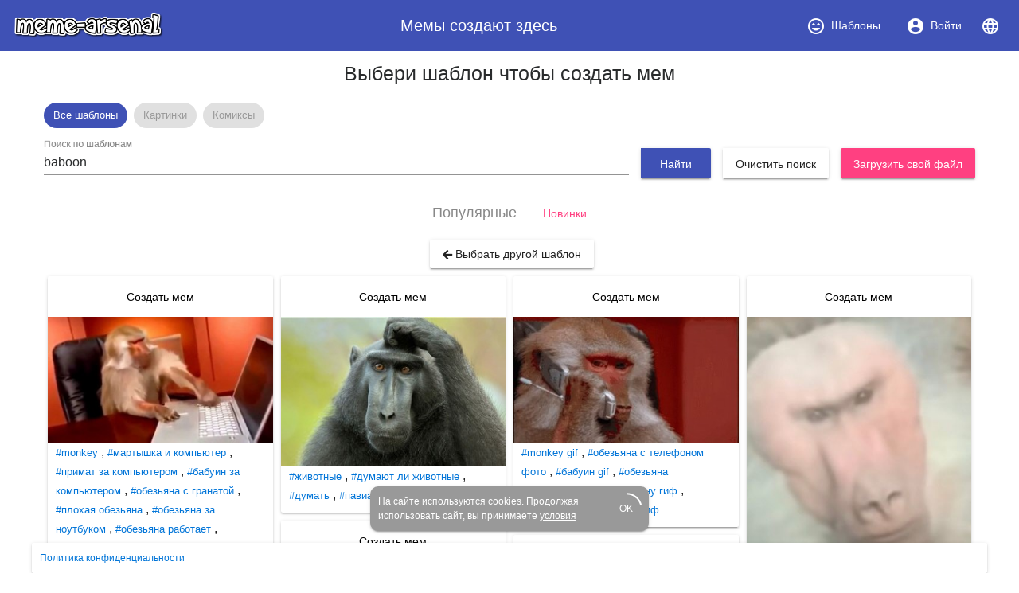

--- FILE ---
content_type: text/html; charset=utf-8
request_url: https://www.meme-arsenal.com/create/chose?tag=baboon
body_size: 16045
content:
<!DOCTYPE html><html><head>
  <base href="/">
  <style type="text/css">
    body {
      margin: 3em;
    }
  </style>
  <link rel="preconnect" href="https://api.meme-arsenal.ru">
  <link rel="preconnect" href="https://fonts.gstatic.com">
  <link rel="preload" href="/assets/bootstrap/bootstrap.min.css" as="style">
  <link rel="preload" href="/assets/fontawesome-free-5.5.0-web/css/brands.min.css" as="style">
  <link rel="preload" href="/assets/fontawesome-free-5.5.0-web/css/brands.min.css" as="style">
  <link rel="preload" href="/assets/fontawesome-free-5.5.0-web/css/all.min.css" as="style">
  <link rel="preload" href="/assets/fontawesome-free-5.5.0-web/webfonts/fa-solid-900.woff2" as="font">

  <meta name="yandex-verification" content="21533dc483c6db00">
  <meta name="viewport" content="width=device-width, initial-scale=1, maximum-scale=1, shrink-to-fit=no">
  <meta name="google-site-verification" content="g9ll8ybGJs8Z6af9ieCcVkWFn8RSpJSAFanblJ1imrg">
  <meta name="google-site-verification" content="jnJvGFA5PAjvwB6KyJ3dAHZQ6SqvVhDP0xOZbQ4qQvE">
  <meta name="yandex-verification" content="eb89666ddb7bbb65">
  <link rel="icon" type="image/x-icon" href="/favicon.png">
  <link rel="stylesheet" href="/assets/bootstrap/bootstrap.min.css">
  <link rel="stylesheet" href="/assets/fontawesome-free-5.5.0-web/css/brands.min.css">
  <link rel="stylesheet" href="/assets/fontawesome-free-5.5.0-web/css/all.min.css">
<link rel="stylesheet" href="styles.bac46490ac90375df8df.css"><style ng-transition="meme-arsenal">.header-whitespace[_ngcontent-c0] {
  flex: 1 1 auto;
  text-align: center; }

.logo-img[_ngcontent-c0] {
  height: 40px;
  width: auto; }

.header[_ngcontent-c0]   a[_ngcontent-c0] {
  display: flex;
  align-items: center;
  justify-content: center; }

.header[_ngcontent-c0]   a[_ngcontent-c0]   i[_ngcontent-c0] {
  margin-right: 7px; }

.header[_ngcontent-c0]   a[_ngcontent-c0] {
  color: #fff; }

.header[_ngcontent-c0]   a.active[_ngcontent-c0] {
  background-color: #36499a; }

.main-wrapper[_ngcontent-c0] {
  max-width: 1200px;
  display: flex; }

.main-bar[_ngcontent-c0] {
  flex-grow: 1; }

app-promo[_ngcontent-c0] {
  min-width: 310px; }

@media (max-width: 768px) {
  .main-wrapper[_ngcontent-c0] {
    display: block; } }

footer[_ngcontent-c0] {
  width: 100%;
  max-width: 1200px;
  position: fixed;
  bottom: 0;
  left: 50%;
  -webkit-transform: translateX(-50%);
          transform: translateX(-50%);
  font-size: 12px; }

footer[_ngcontent-c0]   mat-card[_ngcontent-c0] {
  padding: 10px; }

footer[_ngcontent-c0]   mat-card.cookies[_ngcontent-c0] {
    width: 350px;
    margin: 0 auto 15px;
    color: white;
    background: #999;
    border-radius: 10px;
    display: flex;
    position: relative;
    align-items: center;
    padding-right: 20px; }

footer[_ngcontent-c0]   mat-card.cookies[_ngcontent-c0]     .mat-progress-spinner circle {
      stroke: white; }

footer[_ngcontent-c0]   mat-card.cookies[_ngcontent-c0]   a[_ngcontent-c0] {
      color: white;
      text-decoration: underline; }

footer[_ngcontent-c0]   mat-card.cookies[_ngcontent-c0]   mat-progress-spinner[_ngcontent-c0] {
      position: absolute;
      bottom: 8px;
      right: 8px;
      cursor: pointer; }</style><style ng-transition="meme-arsenal">@media screen and (-ms-high-contrast:active){.mat-toolbar{outline:solid 1px}}.mat-toolbar-row,.mat-toolbar-single-row{display:flex;box-sizing:border-box;padding:0 16px;width:100%;flex-direction:row;align-items:center;white-space:nowrap}.mat-toolbar-multiple-rows{display:flex;box-sizing:border-box;flex-direction:column;width:100%}.mat-toolbar-multiple-rows{min-height:64px}.mat-toolbar-row,.mat-toolbar-single-row{height:64px}@media (max-width:599px){.mat-toolbar-multiple-rows{min-height:56px}.mat-toolbar-row,.mat-toolbar-single-row{height:56px}}</style><style ng-transition="meme-arsenal">.mat-button,.mat-flat-button,.mat-icon-button,.mat-stroked-button{box-sizing:border-box;position:relative;-webkit-user-select:none;-moz-user-select:none;-ms-user-select:none;user-select:none;cursor:pointer;outline:0;border:none;-webkit-tap-highlight-color:transparent;display:inline-block;white-space:nowrap;text-decoration:none;vertical-align:baseline;text-align:center;margin:0;min-width:88px;line-height:36px;padding:0 16px;border-radius:2px;overflow:visible}.mat-button[disabled],.mat-flat-button[disabled],.mat-icon-button[disabled],.mat-stroked-button[disabled]{cursor:default}.mat-button.cdk-keyboard-focused .mat-button-focus-overlay,.mat-button.cdk-program-focused .mat-button-focus-overlay,.mat-flat-button.cdk-keyboard-focused .mat-button-focus-overlay,.mat-flat-button.cdk-program-focused .mat-button-focus-overlay,.mat-icon-button.cdk-keyboard-focused .mat-button-focus-overlay,.mat-icon-button.cdk-program-focused .mat-button-focus-overlay,.mat-stroked-button.cdk-keyboard-focused .mat-button-focus-overlay,.mat-stroked-button.cdk-program-focused .mat-button-focus-overlay{opacity:1}.mat-button::-moz-focus-inner,.mat-flat-button::-moz-focus-inner,.mat-icon-button::-moz-focus-inner,.mat-stroked-button::-moz-focus-inner{border:0}.mat-button .mat-button-focus-overlay,.mat-icon-button .mat-button-focus-overlay{transition:none;opacity:0}.mat-button:hover .mat-button-focus-overlay,.mat-stroked-button:hover .mat-button-focus-overlay{opacity:1}.mat-raised-button{box-sizing:border-box;position:relative;-webkit-user-select:none;-moz-user-select:none;-ms-user-select:none;user-select:none;cursor:pointer;outline:0;border:none;-webkit-tap-highlight-color:transparent;display:inline-block;white-space:nowrap;text-decoration:none;vertical-align:baseline;text-align:center;margin:0;min-width:88px;line-height:36px;padding:0 16px;border-radius:2px;overflow:visible;transform:translate3d(0,0,0);transition:background .4s cubic-bezier(.25,.8,.25,1),box-shadow 280ms cubic-bezier(.4,0,.2,1)}.mat-raised-button[disabled]{cursor:default}.mat-raised-button.cdk-keyboard-focused .mat-button-focus-overlay,.mat-raised-button.cdk-program-focused .mat-button-focus-overlay{opacity:1}.mat-raised-button::-moz-focus-inner{border:0}.mat-raised-button:not([class*=mat-elevation-z]){box-shadow:0 3px 1px -2px rgba(0,0,0,.2),0 2px 2px 0 rgba(0,0,0,.14),0 1px 5px 0 rgba(0,0,0,.12)}.mat-raised-button:not([disabled]):active:not([class*=mat-elevation-z]){box-shadow:0 5px 5px -3px rgba(0,0,0,.2),0 8px 10px 1px rgba(0,0,0,.14),0 3px 14px 2px rgba(0,0,0,.12)}.mat-raised-button[disabled]{box-shadow:none}.mat-stroked-button{border:1px solid currentColor;padding:0 15px;line-height:34px}.mat-stroked-button:not([class*=mat-elevation-z]){box-shadow:0 0 0 0 rgba(0,0,0,.2),0 0 0 0 rgba(0,0,0,.14),0 0 0 0 rgba(0,0,0,.12)}.mat-flat-button:not([class*=mat-elevation-z]){box-shadow:0 0 0 0 rgba(0,0,0,.2),0 0 0 0 rgba(0,0,0,.14),0 0 0 0 rgba(0,0,0,.12)}.mat-fab{box-sizing:border-box;position:relative;-webkit-user-select:none;-moz-user-select:none;-ms-user-select:none;user-select:none;cursor:pointer;outline:0;border:none;-webkit-tap-highlight-color:transparent;display:inline-block;white-space:nowrap;text-decoration:none;vertical-align:baseline;text-align:center;margin:0;min-width:88px;line-height:36px;padding:0 16px;border-radius:2px;overflow:visible;transform:translate3d(0,0,0);transition:background .4s cubic-bezier(.25,.8,.25,1),box-shadow 280ms cubic-bezier(.4,0,.2,1);min-width:0;border-radius:50%;width:56px;height:56px;padding:0;flex-shrink:0}.mat-fab[disabled]{cursor:default}.mat-fab.cdk-keyboard-focused .mat-button-focus-overlay,.mat-fab.cdk-program-focused .mat-button-focus-overlay{opacity:1}.mat-fab::-moz-focus-inner{border:0}.mat-fab:not([class*=mat-elevation-z]){box-shadow:0 3px 1px -2px rgba(0,0,0,.2),0 2px 2px 0 rgba(0,0,0,.14),0 1px 5px 0 rgba(0,0,0,.12)}.mat-fab:not([disabled]):active:not([class*=mat-elevation-z]){box-shadow:0 5px 5px -3px rgba(0,0,0,.2),0 8px 10px 1px rgba(0,0,0,.14),0 3px 14px 2px rgba(0,0,0,.12)}.mat-fab[disabled]{box-shadow:none}.mat-fab:not([class*=mat-elevation-z]){box-shadow:0 3px 5px -1px rgba(0,0,0,.2),0 6px 10px 0 rgba(0,0,0,.14),0 1px 18px 0 rgba(0,0,0,.12)}.mat-fab:not([disabled]):active:not([class*=mat-elevation-z]){box-shadow:0 7px 8px -4px rgba(0,0,0,.2),0 12px 17px 2px rgba(0,0,0,.14),0 5px 22px 4px rgba(0,0,0,.12)}.mat-fab .mat-button-wrapper{padding:16px 0;display:inline-block;line-height:24px}.mat-mini-fab{box-sizing:border-box;position:relative;-webkit-user-select:none;-moz-user-select:none;-ms-user-select:none;user-select:none;cursor:pointer;outline:0;border:none;-webkit-tap-highlight-color:transparent;display:inline-block;white-space:nowrap;text-decoration:none;vertical-align:baseline;text-align:center;margin:0;min-width:88px;line-height:36px;padding:0 16px;border-radius:2px;overflow:visible;transform:translate3d(0,0,0);transition:background .4s cubic-bezier(.25,.8,.25,1),box-shadow 280ms cubic-bezier(.4,0,.2,1);min-width:0;border-radius:50%;width:40px;height:40px;padding:0;flex-shrink:0}.mat-mini-fab[disabled]{cursor:default}.mat-mini-fab.cdk-keyboard-focused .mat-button-focus-overlay,.mat-mini-fab.cdk-program-focused .mat-button-focus-overlay{opacity:1}.mat-mini-fab::-moz-focus-inner{border:0}.mat-mini-fab:not([class*=mat-elevation-z]){box-shadow:0 3px 1px -2px rgba(0,0,0,.2),0 2px 2px 0 rgba(0,0,0,.14),0 1px 5px 0 rgba(0,0,0,.12)}.mat-mini-fab:not([disabled]):active:not([class*=mat-elevation-z]){box-shadow:0 5px 5px -3px rgba(0,0,0,.2),0 8px 10px 1px rgba(0,0,0,.14),0 3px 14px 2px rgba(0,0,0,.12)}.mat-mini-fab[disabled]{box-shadow:none}.mat-mini-fab:not([class*=mat-elevation-z]){box-shadow:0 3px 5px -1px rgba(0,0,0,.2),0 6px 10px 0 rgba(0,0,0,.14),0 1px 18px 0 rgba(0,0,0,.12)}.mat-mini-fab:not([disabled]):active:not([class*=mat-elevation-z]){box-shadow:0 7px 8px -4px rgba(0,0,0,.2),0 12px 17px 2px rgba(0,0,0,.14),0 5px 22px 4px rgba(0,0,0,.12)}.mat-mini-fab .mat-button-wrapper{padding:8px 0;display:inline-block;line-height:24px}.mat-icon-button{padding:0;min-width:0;width:40px;height:40px;flex-shrink:0;line-height:40px;border-radius:50%}.mat-icon-button .mat-icon,.mat-icon-button i{line-height:24px}.mat-button-focus-overlay,.mat-button-ripple{top:0;left:0;right:0;bottom:0;position:absolute;pointer-events:none}.mat-button-focus-overlay{background-color:rgba(0,0,0,.12);border-radius:inherit;opacity:0;transition:opacity .2s cubic-bezier(.35,0,.25,1),background-color .2s cubic-bezier(.35,0,.25,1)}@media screen and (-ms-high-contrast:active){.mat-button-focus-overlay{background-color:rgba(255,255,255,.5)}}.mat-button-ripple-round{border-radius:50%;z-index:1}.mat-button .mat-button-wrapper>*,.mat-fab .mat-button-wrapper>*,.mat-flat-button .mat-button-wrapper>*,.mat-icon-button .mat-button-wrapper>*,.mat-mini-fab .mat-button-wrapper>*,.mat-raised-button .mat-button-wrapper>*,.mat-stroked-button .mat-button-wrapper>*{vertical-align:middle}.mat-form-field:not(.mat-form-field-appearance-legacy) .mat-form-field-prefix .mat-icon-button,.mat-form-field:not(.mat-form-field-appearance-legacy) .mat-form-field-suffix .mat-icon-button{display:block;font-size:inherit;width:2.5em;height:2.5em}@media screen and (-ms-high-contrast:active){.mat-button,.mat-fab,.mat-flat-button,.mat-icon-button,.mat-mini-fab,.mat-raised-button{outline:solid 1px}}</style><style ng-transition="meme-arsenal">.mat-menu-panel{min-width:112px;max-width:280px;overflow:auto;-webkit-overflow-scrolling:touch;max-height:calc(100vh - 48px);border-radius:2px;outline:0}.mat-menu-panel:not([class*=mat-elevation-z]){box-shadow:0 3px 1px -2px rgba(0,0,0,.2),0 2px 2px 0 rgba(0,0,0,.14),0 1px 5px 0 rgba(0,0,0,.12)}.mat-menu-panel.mat-menu-after.mat-menu-below{transform-origin:left top}.mat-menu-panel.mat-menu-after.mat-menu-above{transform-origin:left bottom}.mat-menu-panel.mat-menu-before.mat-menu-below{transform-origin:right top}.mat-menu-panel.mat-menu-before.mat-menu-above{transform-origin:right bottom}[dir=rtl] .mat-menu-panel.mat-menu-after.mat-menu-below{transform-origin:right top}[dir=rtl] .mat-menu-panel.mat-menu-after.mat-menu-above{transform-origin:right bottom}[dir=rtl] .mat-menu-panel.mat-menu-before.mat-menu-below{transform-origin:left top}[dir=rtl] .mat-menu-panel.mat-menu-before.mat-menu-above{transform-origin:left bottom}@media screen and (-ms-high-contrast:active){.mat-menu-panel{outline:solid 1px}}.mat-menu-content{padding-top:8px;padding-bottom:8px}.mat-menu-item{-webkit-user-select:none;-moz-user-select:none;-ms-user-select:none;user-select:none;cursor:pointer;outline:0;border:none;-webkit-tap-highlight-color:transparent;white-space:nowrap;overflow:hidden;text-overflow:ellipsis;display:block;line-height:48px;height:48px;padding:0 16px;text-align:left;text-decoration:none;position:relative}.mat-menu-item[disabled]{cursor:default}[dir=rtl] .mat-menu-item{text-align:right}.mat-menu-item .mat-icon{margin-right:16px;vertical-align:middle}.mat-menu-item .mat-icon svg{vertical-align:top}[dir=rtl] .mat-menu-item .mat-icon{margin-left:16px;margin-right:0}.mat-menu-item-submenu-trigger{padding-right:32px}.mat-menu-item-submenu-trigger::after{width:0;height:0;border-style:solid;border-width:5px 0 5px 5px;border-color:transparent transparent transparent currentColor;content:'';display:inline-block;position:absolute;top:50%;right:16px;transform:translateY(-50%)}[dir=rtl] .mat-menu-item-submenu-trigger{padding-right:16px;padding-left:32px}[dir=rtl] .mat-menu-item-submenu-trigger::after{right:auto;left:16px;transform:rotateY(180deg) translateY(-50%)}.mat-menu-panel.ng-animating .mat-menu-item-submenu-trigger{pointer-events:none}button.mat-menu-item{width:100%}.mat-menu-ripple{top:0;left:0;right:0;bottom:0;position:absolute;pointer-events:none}</style><style ng-transition="meme-arsenal">.mat-card{transition:box-shadow 280ms cubic-bezier(.4,0,.2,1);display:block;position:relative;padding:24px;border-radius:2px}.mat-card:not([class*=mat-elevation-z]){box-shadow:0 3px 1px -2px rgba(0,0,0,.2),0 2px 2px 0 rgba(0,0,0,.14),0 1px 5px 0 rgba(0,0,0,.12)}.mat-card .mat-divider{position:absolute;left:0;width:100%}[dir=rtl] .mat-card .mat-divider{left:auto;right:0}.mat-card .mat-divider.mat-divider-inset{position:static;margin:0}.mat-card.mat-card-flat{box-shadow:none}@media screen and (-ms-high-contrast:active){.mat-card{outline:solid 1px}}.mat-card-actions,.mat-card-content,.mat-card-subtitle,.mat-card-title{display:block;margin-bottom:16px}.mat-card-actions{margin-left:-16px;margin-right:-16px;padding:8px 0}.mat-card-actions-align-end{display:flex;justify-content:flex-end}.mat-card-image{width:calc(100% + 48px);margin:0 -24px 16px -24px}.mat-card-xl-image{width:240px;height:240px;margin:-8px}.mat-card-footer{display:block;margin:0 -24px -24px -24px}.mat-card-actions .mat-button,.mat-card-actions .mat-raised-button{margin:0 4px}.mat-card-header{display:flex;flex-direction:row}.mat-card-header-text{margin:0 8px}.mat-card-avatar{height:40px;width:40px;border-radius:50%;flex-shrink:0}.mat-card-lg-image,.mat-card-md-image,.mat-card-sm-image{margin:-8px 0}.mat-card-title-group{display:flex;justify-content:space-between;margin:0 -8px}.mat-card-sm-image{width:80px;height:80px}.mat-card-md-image{width:112px;height:112px}.mat-card-lg-image{width:152px;height:152px}@media (max-width:599px){.mat-card{padding:24px 16px}.mat-card-actions{margin-left:-8px;margin-right:-8px}.mat-card-image{width:calc(100% + 32px);margin:16px -16px}.mat-card-title-group{margin:0}.mat-card-xl-image{margin-left:0;margin-right:0}.mat-card-header{margin:-8px 0 0 0}.mat-card-footer{margin-left:-16px;margin-right:-16px}}.mat-card-content>:first-child,.mat-card>:first-child{margin-top:0}.mat-card-content>:last-child:not(.mat-card-footer),.mat-card>:last-child:not(.mat-card-footer){margin-bottom:0}.mat-card-image:first-child{margin-top:-24px}.mat-card>.mat-card-actions:last-child{margin-bottom:-16px;padding-bottom:0}.mat-card-actions .mat-button:first-child,.mat-card-actions .mat-raised-button:first-child{margin-left:0;margin-right:0}.mat-card-subtitle:not(:first-child),.mat-card-title:not(:first-child){margin-top:-4px}.mat-card-header .mat-card-subtitle:not(:first-child){margin-top:-8px}.mat-card>.mat-card-xl-image:first-child{margin-top:-8px}.mat-card>.mat-card-xl-image:last-child{margin-bottom:-8px}</style><style ng-transition="meme-arsenal">.mat-progress-spinner{display:block;position:relative}.mat-progress-spinner svg{position:absolute;transform:rotate(-90deg);top:0;left:0;transform-origin:center;overflow:visible}.mat-progress-spinner circle{fill:transparent;transform-origin:center;transition:stroke-dashoffset 225ms linear}.mat-progress-spinner.mat-progress-spinner-indeterminate-animation[mode=indeterminate]{animation:mat-progress-spinner-linear-rotate 2s linear infinite}.mat-progress-spinner.mat-progress-spinner-indeterminate-animation[mode=indeterminate] circle{transition-property:stroke;animation-duration:4s;animation-timing-function:cubic-bezier(.35,0,.25,1);animation-iteration-count:infinite}.mat-progress-spinner.mat-progress-spinner-indeterminate-fallback-animation[mode=indeterminate]{animation:mat-progress-spinner-stroke-rotate-fallback 10s cubic-bezier(.87,.03,.33,1) infinite}.mat-progress-spinner.mat-progress-spinner-indeterminate-fallback-animation[mode=indeterminate] circle{transition-property:stroke}@keyframes mat-progress-spinner-linear-rotate{0%{transform:rotate(0)}100%{transform:rotate(360deg)}}@keyframes mat-progress-spinner-stroke-rotate-100{0%{stroke-dashoffset:268.60617px;transform:rotate(0)}12.5%{stroke-dashoffset:56.54867px;transform:rotate(0)}12.5001%{stroke-dashoffset:56.54867px;transform:rotateX(180deg) rotate(72.5deg)}25%{stroke-dashoffset:268.60617px;transform:rotateX(180deg) rotate(72.5deg)}25.0001%{stroke-dashoffset:268.60617px;transform:rotate(270deg)}37.5%{stroke-dashoffset:56.54867px;transform:rotate(270deg)}37.5001%{stroke-dashoffset:56.54867px;transform:rotateX(180deg) rotate(161.5deg)}50%{stroke-dashoffset:268.60617px;transform:rotateX(180deg) rotate(161.5deg)}50.0001%{stroke-dashoffset:268.60617px;transform:rotate(180deg)}62.5%{stroke-dashoffset:56.54867px;transform:rotate(180deg)}62.5001%{stroke-dashoffset:56.54867px;transform:rotateX(180deg) rotate(251.5deg)}75%{stroke-dashoffset:268.60617px;transform:rotateX(180deg) rotate(251.5deg)}75.0001%{stroke-dashoffset:268.60617px;transform:rotate(90deg)}87.5%{stroke-dashoffset:56.54867px;transform:rotate(90deg)}87.5001%{stroke-dashoffset:56.54867px;transform:rotateX(180deg) rotate(341.5deg)}100%{stroke-dashoffset:268.60617px;transform:rotateX(180deg) rotate(341.5deg)}}@keyframes mat-progress-spinner-stroke-rotate-fallback{0%{transform:rotate(0)}25%{transform:rotate(1170deg)}50%{transform:rotate(2340deg)}75%{transform:rotate(3510deg)}100%{transform:rotate(4680deg)}}</style><style ng-transition="meme-arsenal">.stepy-header[_ngcontent-c7] {
    margin-bottom: 0;
    border: none;
}

.main-page-header[_ngcontent-c7] {
    margin-bottom: 20px;
}

.stepy-disabled[_ngcontent-c7], .stepy-disabled[_ngcontent-c7]   a[_ngcontent-c7] {
    cursor: default;
}

.stepy-header[_ngcontent-c7]   li.stepy-disabled[_ngcontent-c7]:hover {
    opacity: 0.3;
}

@media (max-width: 768px) {
    .stepy-header[_ngcontent-c7]   a[_ngcontent-c7]   div[_ngcontent-c7] {
        font-size: 12px;
        margin-bottom: 0;
    }

    .stepy-header[_ngcontent-c7]   li[_ngcontent-c7] {
        padding: 0;
        background-color: inherit;
        border: none;
    }

    .stepy-header[_ngcontent-c7]   li.stepy-active[_ngcontent-c7]   a[_ngcontent-c7]   div[_ngcontent-c7] {
        color: #d9536b;
    }
}</style><style ng-transition="meme-arsenal">.toolbar[_ngcontent-c8], .upload-template-tools[_ngcontent-c8] {
    display: flex;
    align-items: center;
}

.toolbar[_ngcontent-c8] {
    height: 52px;
    padding-top: 10px;
    padding-bottom: 10px;
    top: 40px;
    background-color: #fff;
    z-index: 500;
}

.toolbar-sticky-placeholder[_ngcontent-c8] {
    height: 65px;
}

.toolbar.sticky[_ngcontent-c8] {
    position: fixed;
    top: 40px;
    border-bottom: solid 2px #eee;
}

.toolbar[_ngcontent-c8]   .upload-template-cell[_ngcontent-c8] {
    padding: 0 10px;
}

.toolbar[_ngcontent-c8]   app-search-meme[_ngcontent-c8] {
    flex-grow: 1;
}

.upload-template-tools[_ngcontent-c8] {
    background: #eee;
    padding: 7px;
    padding-left: 15px;
    padding-right: 15px;
    border-radius: 5px;
    position: relative;
}

.upload-template-tools[_ngcontent-c8]   .close[_ngcontent-c8] {
    margin-left: 10px;
}

.edit-meme-loader[_ngcontent-c8] {
    display: flex;
    align-items: center;
    justify-content: center;
}

@media (max-width: 768px) {
    .toolbar[_ngcontent-c8] {
        padding-top: 5px;
        padding-bottom: 5px;
        height: auto;
    }

    .toolbar.sticky[_ngcontent-c8] {
        top: 30px;
    }
}

h1[_ngcontent-c8] {
    padding: 15px;
}</style><title>baboon - Создать мем - Meme-arsenal.com</title><style ng-transition="meme-arsenal"></style><style ng-transition="meme-arsenal">.toolbar[_ngcontent-c10], .upload-template-tools[_ngcontent-c10] {
    display: flex;
    align-items: center;
}

.toolbar[_ngcontent-c10] {
    height: 52px;
    padding-top: 10px;
    padding-bottom: 10px;
    top: 40px;
    background-color: #fff;
    z-index: 500;
}

.toolbar-sticky-placeholder[_ngcontent-c10] {
    height: 65px;
}

.toolbar.sticky[_ngcontent-c10] {
    position: fixed;
    top: 0;
    border-bottom: solid 2px #eee;
    padding: 30px;
    left: 0;
    right: 0;
    padding-top: 40px;
}

.toolbar[_ngcontent-c10]   .upload-template-cell[_ngcontent-c10] {
    padding: 0 10px;
}

.toolbar[_ngcontent-c10]   app-search-meme[_ngcontent-c10] {
    flex-grow: 1;
}

.upload-template-tools[_ngcontent-c10] {
    background: #eee;
    padding: 7px;
    padding-left: 15px;
    padding-right: 15px;
    border-radius: 5px;
    position: relative;
}

.upload-template-tools[_ngcontent-c10]   .close[_ngcontent-c10] {
    margin-left: 10px;
}

.edit-meme-loader[_ngcontent-c10] {
    display: flex;
    align-items: center;
    justify-content: center;
}

@media (max-width: 768px) {
    .toolbar[_ngcontent-c10] {
        padding-top: 5px;
        padding-bottom: 5px;
        height: auto;
    }

    .toolbar.sticky[_ngcontent-c10] {
        top: 30px;
    }
}

.nav-link.active[_ngcontent-c10] {
    color: #fff;
    background-color: #007bff;
}

.sorters[_ngcontent-c10]   a[_ngcontent-c10] {
    text-decoration: none;
}

.sorters[_ngcontent-c10]   a[disabled][_ngcontent-c10] {
    font-size: 18px;
    color: #888;
}

.sorters[_ngcontent-c10] {
  margin-bottom: 15px;
}

.return-btn[_ngcontent-c10] {
    margin-left: 5px;
    margin-bottom: 5px;
}

.sections[_ngcontent-c10] {
  margin-bottom: 20px;
}

.sections[_ngcontent-c10]   mat-chip[_ngcontent-c10] {
  padding: 0;
}

.sections[_ngcontent-c10]   a[_ngcontent-c10] {
  color: #999;
  text-decoration: none;
  padding: 7px 12px;
}

.sections[_ngcontent-c10]   .mat-chip-selected[_ngcontent-c10]   a[_ngcontent-c10] {
  color: #fff;
}</style><style ng-transition="meme-arsenal">.meme-search-container[_ngcontent-c12] {
    display: flex;
}

.meme-search-container[_ngcontent-c12]   ng2-completer[_ngcontent-c12] {
    flex-grow: 1;
}

.meme-search-container[_ngcontent-c12]   ng2-completer[_ngcontent-c12]   input[_ngcontent-c12] {
    border-bottom-right-radius: 0;
    border-top-right-radius: 0;
}

.meme-search-container[_ngcontent-c12]   button[_ngcontent-c12] {
    border-bottom-left-radius: 0;
    border-top-left-radius: 0;
}

mat-form-field[_ngcontent-c12] {
   flex-grow: 1;
}

.search-btn-wrapper[_ngcontent-c12] {
    padding-top: 12px;
    padding-left: 15px;
}</style><style ng-transition="meme-arsenal">.image-upload-container[_ngcontent-c13] {
    display: flex;
    align-items: center;
}

.image-upload-or[_ngcontent-c13] {
    padding: 10px;
}

.image-upload-container.uploading[_ngcontent-c13] {
    opacity: 0.3 !important;
}

.btn-wrapper[_ngcontent-c13] {
    min-width: 136px;
    display: flex;
    justify-content: center;
    align-items: center;
}</style><style ng-transition="meme-arsenal">.memes-grid-container[_ngcontent-c14] {
    width: 100%;
    margin-left: 0;
    margin-right: 0;
}

.meme-column[_ngcontent-c14] {
    padding: 5px;
}

.meme-loader[_ngcontent-c14]   mat-spinner[_ngcontent-c14] {
    margin: 0 auto;
}

.promo[_ngcontent-c14] {
    max-width: 100% !important;
}</style><style ng-transition="meme-arsenal">.mat-form-field{display:inline-block;position:relative;text-align:left}[dir=rtl] .mat-form-field{text-align:right}.mat-form-field-wrapper{position:relative}.mat-form-field-flex{display:inline-flex;align-items:baseline;box-sizing:border-box;width:100%}.mat-form-field-prefix,.mat-form-field-suffix{white-space:nowrap;flex:none;position:relative}.mat-form-field-infix{display:block;position:relative;flex:auto;min-width:0;width:180px}.mat-form-field-label-wrapper{position:absolute;left:0;box-sizing:content-box;width:100%;height:100%;overflow:hidden;pointer-events:none}.mat-form-field-label{position:absolute;left:0;font:inherit;pointer-events:none;width:100%;white-space:nowrap;text-overflow:ellipsis;overflow:hidden;transform-origin:0 0;transition:transform .4s cubic-bezier(.25,.8,.25,1),color .4s cubic-bezier(.25,.8,.25,1),width .4s cubic-bezier(.25,.8,.25,1);display:none}[dir=rtl] .mat-form-field-label{transform-origin:100% 0;left:auto;right:0}.mat-form-field-can-float.mat-form-field-should-float .mat-form-field-label,.mat-form-field-empty.mat-form-field-label{display:block}.mat-form-field-autofill-control:-webkit-autofill+.mat-form-field-label-wrapper .mat-form-field-label{display:none}.mat-form-field-can-float .mat-form-field-autofill-control:-webkit-autofill+.mat-form-field-label-wrapper .mat-form-field-label{display:block;transition:none}.mat-input-server:focus+.mat-form-field-label-wrapper .mat-form-field-label,.mat-input-server[placeholder]:not(:placeholder-shown)+.mat-form-field-label-wrapper .mat-form-field-label{display:none}.mat-form-field-can-float .mat-input-server:focus+.mat-form-field-label-wrapper .mat-form-field-label,.mat-form-field-can-float .mat-input-server[placeholder]:not(:placeholder-shown)+.mat-form-field-label-wrapper .mat-form-field-label{display:block}.mat-form-field-label:not(.mat-form-field-empty){transition:none}.mat-form-field-underline{position:absolute;width:100%;pointer-events:none;transform:scaleY(1.0001)}.mat-form-field-ripple{position:absolute;left:0;width:100%;transform-origin:50%;transform:scaleX(.5);opacity:0;transition:background-color .3s cubic-bezier(.55,0,.55,.2)}.mat-form-field.mat-focused .mat-form-field-ripple,.mat-form-field.mat-form-field-invalid .mat-form-field-ripple{opacity:1;transform:scaleX(1);transition:transform .3s cubic-bezier(.25,.8,.25,1),opacity .1s cubic-bezier(.25,.8,.25,1),background-color .3s cubic-bezier(.25,.8,.25,1)}.mat-form-field-subscript-wrapper{position:absolute;box-sizing:border-box;width:100%;overflow:hidden}.mat-form-field-label-wrapper .mat-icon,.mat-form-field-subscript-wrapper .mat-icon{width:1em;height:1em;font-size:inherit;vertical-align:baseline}.mat-form-field-hint-wrapper{display:flex}.mat-form-field-hint-spacer{flex:1 0 1em}.mat-error{display:block}</style><style ng-transition="meme-arsenal">.mat-form-field-appearance-fill .mat-form-field-flex{border-radius:4px 4px 0 0;padding:.75em .75em 0 .75em}.mat-form-field-appearance-fill .mat-form-field-underline::before{content:'';display:block;position:absolute;bottom:0;height:1px;width:100%}.mat-form-field-appearance-fill .mat-form-field-ripple{bottom:0;height:2px}.mat-form-field-appearance-fill:not(.mat-form-field-disabled) .mat-form-field-flex:hover~.mat-form-field-underline .mat-form-field-ripple{opacity:1;transform:none;transition:opacity .6s cubic-bezier(.25,.8,.25,1)}.mat-form-field-appearance-fill .mat-form-field-subscript-wrapper{padding:0 1em}</style><style ng-transition="meme-arsenal">.mat-form-field-appearance-legacy .mat-form-field-label{transform:perspective(100px);-ms-transform:none}.mat-form-field-appearance-legacy .mat-form-field-prefix .mat-icon,.mat-form-field-appearance-legacy .mat-form-field-suffix .mat-icon{width:1em}.mat-form-field-appearance-legacy .mat-form-field-prefix .mat-icon-button,.mat-form-field-appearance-legacy .mat-form-field-suffix .mat-icon-button{font:inherit;vertical-align:baseline}.mat-form-field-appearance-legacy .mat-form-field-prefix .mat-icon-button .mat-icon,.mat-form-field-appearance-legacy .mat-form-field-suffix .mat-icon-button .mat-icon{font-size:inherit}.mat-form-field-appearance-legacy .mat-form-field-underline{height:1px}.mat-form-field-appearance-legacy .mat-form-field-ripple{top:0;height:2px}.mat-form-field-appearance-legacy.mat-form-field-disabled .mat-form-field-underline{background-position:0;background-color:transparent}.mat-form-field-appearance-legacy.mat-form-field-invalid:not(.mat-focused) .mat-form-field-ripple{height:1px}</style><style ng-transition="meme-arsenal">.mat-form-field-appearance-outline .mat-form-field-wrapper{margin:.25em 0}.mat-form-field-appearance-outline .mat-form-field-flex{padding:0 .75em 0 .75em;margin-top:-.25em}.mat-form-field-appearance-outline .mat-form-field-prefix,.mat-form-field-appearance-outline .mat-form-field-suffix{top:.25em}.mat-form-field-appearance-outline .mat-form-field-outline{display:flex;position:absolute;top:0;left:0;right:0;pointer-events:none}.mat-form-field-appearance-outline .mat-form-field-outline-end,.mat-form-field-appearance-outline .mat-form-field-outline-start{border:1px solid currentColor;min-width:5px}.mat-form-field-appearance-outline .mat-form-field-outline-start{border-radius:5px 0 0 5px;border-right-style:none}[dir=rtl] .mat-form-field-appearance-outline .mat-form-field-outline-start{border-right-style:solid;border-left-style:none;border-radius:0 5px 5px 0}.mat-form-field-appearance-outline .mat-form-field-outline-end{border-radius:0 5px 5px 0;border-left-style:none;flex-grow:1}[dir=rtl] .mat-form-field-appearance-outline .mat-form-field-outline-end{border-left-style:solid;border-right-style:none;border-radius:5px 0 0 5px}.mat-form-field-appearance-outline .mat-form-field-outline-gap{border-radius:.000001px;border:1px solid currentColor;border-left-style:none;border-right-style:none}.mat-form-field-appearance-outline.mat-form-field-can-float.mat-form-field-should-float .mat-form-field-outline-gap{border-top-color:transparent}.mat-form-field-appearance-outline .mat-form-field-outline-thick{opacity:0}.mat-form-field-appearance-outline .mat-form-field-outline-thick .mat-form-field-outline-end,.mat-form-field-appearance-outline .mat-form-field-outline-thick .mat-form-field-outline-gap,.mat-form-field-appearance-outline .mat-form-field-outline-thick .mat-form-field-outline-start{border-width:2px;transition:border-color .3s cubic-bezier(.25,.8,.25,1)}.mat-form-field-appearance-outline.mat-focused .mat-form-field-outline,.mat-form-field-appearance-outline.mat-form-field-invalid .mat-form-field-outline{opacity:0;transition:opacity .1s cubic-bezier(.25,.8,.25,1)}.mat-form-field-appearance-outline.mat-focused .mat-form-field-outline-thick,.mat-form-field-appearance-outline.mat-form-field-invalid .mat-form-field-outline-thick{opacity:1}.mat-form-field-appearance-outline:not(.mat-form-field-disabled) .mat-form-field-flex:hover~.mat-form-field-outline{opacity:0;transition:opacity .6s cubic-bezier(.25,.8,.25,1)}.mat-form-field-appearance-outline:not(.mat-form-field-disabled) .mat-form-field-flex:hover~.mat-form-field-outline-thick{opacity:1}.mat-form-field-appearance-outline .mat-form-field-subscript-wrapper{padding:0 1em}</style><style ng-transition="meme-arsenal">.mat-form-field-appearance-standard .mat-form-field-flex{padding-top:.75em}.mat-form-field-appearance-standard .mat-form-field-underline{height:1px}.mat-form-field-appearance-standard .mat-form-field-ripple{bottom:0;height:2px}.mat-form-field-appearance-standard.mat-form-field-disabled .mat-form-field-underline{background-position:0;background-color:transparent}.mat-form-field-appearance-standard:not(.mat-form-field-disabled) .mat-form-field-flex:hover~.mat-form-field-underline .mat-form-field-ripple{opacity:1;transform:none;transition:opacity .6s cubic-bezier(.25,.8,.25,1)}</style><style ng-transition="meme-arsenal">.mat-input-element{font:inherit;background:0 0;color:currentColor;border:none;outline:0;padding:0;margin:0;width:100%;max-width:100%;vertical-align:bottom;text-align:inherit}.mat-input-element:-moz-ui-invalid{box-shadow:none}.mat-input-element::-ms-clear,.mat-input-element::-ms-reveal{display:none}.mat-input-element[type=date]::after,.mat-input-element[type=datetime-local]::after,.mat-input-element[type=datetime]::after,.mat-input-element[type=month]::after,.mat-input-element[type=time]::after,.mat-input-element[type=week]::after{content:' ';white-space:pre;width:1px}.mat-input-element::placeholder{transition:color .4s .133s cubic-bezier(.25,.8,.25,1)}.mat-input-element::-moz-placeholder{transition:color .4s .133s cubic-bezier(.25,.8,.25,1)}.mat-input-element::-webkit-input-placeholder{transition:color .4s .133s cubic-bezier(.25,.8,.25,1)}.mat-input-element:-ms-input-placeholder{transition:color .4s .133s cubic-bezier(.25,.8,.25,1)}.mat-form-field-hide-placeholder .mat-input-element::placeholder{color:transparent!important;transition:none}.mat-form-field-hide-placeholder .mat-input-element::-moz-placeholder{color:transparent!important;transition:none}.mat-form-field-hide-placeholder .mat-input-element::-webkit-input-placeholder{color:transparent!important;transition:none}.mat-form-field-hide-placeholder .mat-input-element:-ms-input-placeholder{color:transparent!important;transition:none}textarea.mat-input-element{resize:vertical;overflow:auto}textarea.mat-input-element.cdk-textarea-autosize{resize:none}textarea.mat-input-element{padding:2px 0;margin:-2px 0}</style><style ng-transition="meme-arsenal">.mat-autocomplete-panel{min-width:112px;max-width:280px;overflow:auto;-webkit-overflow-scrolling:touch;visibility:hidden;max-width:none;max-height:256px;position:relative;width:100%}.mat-autocomplete-panel:not([class*=mat-elevation-z]){box-shadow:0 5px 5px -3px rgba(0,0,0,.2),0 8px 10px 1px rgba(0,0,0,.14),0 3px 14px 2px rgba(0,0,0,.12)}.mat-autocomplete-panel.mat-autocomplete-visible{visibility:visible}.mat-autocomplete-panel.mat-autocomplete-hidden{visibility:hidden}</style><meta rel="alternate" hreflang="ru" href="https://www.meme-arsenal.com/create/chose?tag=baboon"><meta rel="alternate" hreflang="en" href="https://www.meme-arsenal.com/en/create/chose?tag=baboon"><meta name="description" content="Удобный и быстрый онлайн генератор мемов, создать мем, 100000+ шаблонов, загрузка фото / картинок"><meta name="keywords" content="создать мем, создать мем шаблон, генератор мемов, создание мемов, мем сделать, генератор мем, создать демотиватор онлайн, картинки мемы, сделать мем, мемы создать, шаблон для мема, создать мем со своей картинкой, мем со своей картинкой, создать мем онлайн, сделать мем онлайн"><meta name="og:title" content="baboon - Создать мем - Meme-arsenal.com"><meta name="og:type" content="article"><meta name="og:description" content="Создать мем - baboon"><style ng-transition="meme-arsenal">.mat-chip{position:relative;overflow:hidden;box-sizing:border-box}.mat-standard-chip{transition:box-shadow 280ms cubic-bezier(.4,0,.2,1);display:inline-flex;padding:7px 12px;border-radius:24px;align-items:center;cursor:default}.mat-standard-chip .mat-chip-remove.mat-icon{width:18px;height:18px}.mat-standard-chip:focus{box-shadow:0 3px 3px -2px rgba(0,0,0,.2),0 3px 4px 0 rgba(0,0,0,.14),0 1px 8px 0 rgba(0,0,0,.12);outline:0}@media screen and (-ms-high-contrast:active){.mat-standard-chip{outline:solid 1px}}.mat-standard-chip.mat-chip-with-avatar,.mat-standard-chip.mat-chip-with-trailing-icon.mat-chip-with-avatar{padding-top:0;padding-bottom:0}.mat-standard-chip.mat-chip-with-trailing-icon.mat-chip-with-avatar{padding-right:7px;padding-left:0}[dir=rtl] .mat-standard-chip.mat-chip-with-trailing-icon.mat-chip-with-avatar{padding-left:7px;padding-right:0}.mat-standard-chip.mat-chip-with-trailing-icon{padding-top:7px;padding-bottom:7px;padding-right:7px;padding-left:12px}[dir=rtl] .mat-standard-chip.mat-chip-with-trailing-icon{padding-left:7px;padding-right:12px}.mat-standard-chip.mat-chip-with-avatar{padding-left:0;padding-right:12px}[dir=rtl] .mat-standard-chip.mat-chip-with-avatar{padding-right:0;padding-left:12px}.mat-standard-chip .mat-chip-avatar{width:32px;height:32px;margin-right:8px;margin-left:0}[dir=rtl] .mat-standard-chip .mat-chip-avatar{margin-left:8px;margin-right:0}.mat-standard-chip .mat-chip-remove,.mat-standard-chip .mat-chip-trailing-icon{width:18px;height:18px;cursor:pointer}.mat-standard-chip .mat-chip-remove,.mat-standard-chip .mat-chip-trailing-icon{margin-left:7px;margin-right:0}[dir=rtl] .mat-standard-chip .mat-chip-remove,[dir=rtl] .mat-standard-chip .mat-chip-trailing-icon{margin-right:7px;margin-left:0}.mat-chip-list-wrapper{display:flex;flex-direction:row;flex-wrap:wrap;align-items:center;margin:-4px}.mat-chip-list-wrapper .mat-standard-chip,.mat-chip-list-wrapper input.mat-input-element{margin:4px}.mat-chip-list-stacked .mat-chip-list-wrapper{flex-direction:column;align-items:flex-start}.mat-chip-list-stacked .mat-chip-list-wrapper .mat-standard-chip{width:100%}.mat-chip-avatar{border-radius:50%;justify-content:center;align-items:center;display:flex;overflow:hidden}input.mat-chip-input{width:150px;margin:3px;flex:1 0 150px}</style><style ng-transition="meme-arsenal">.meme-cell[_ngcontent-c19] {
    padding-top: 0;
    margin-bottom: 30px;
    padding-bottom: 0;
    max-width: 300px;
}

.meme-cell.loading[_ngcontent-c19] {
    min-height: 300px;
}

.from-template-btn[_ngcontent-c19] {
    padding: 5px;
    text-align: center;
}

.create-meme-cell-btn[_ngcontent-c19] {
    position: absolute;
    top: 50%;
    left: 50%;
    margin-left: -85px;
    margin-top: -38px;
    opacity: 0.3;
    color: #fff;
    font-weight: bold;
    background-color: #000;
    padding: 5px;
}

.meme-cell-image-link[_ngcontent-c19]:hover   .create-meme-cell-btn[_ngcontent-c19] {
    opacity: 0.7;
}

img[_ngcontent-c19] {
    margin-bottom: 0;
    margin-top: 0 !important;
}

.template-card[_ngcontent-c19]   img[_ngcontent-c19] {
    margin-top: -17px !important;
}

app-tags[_ngcontent-c19] {
    display: block;
    margin: 0 -13px -20px -24px;
    width: calc(100% + 48px);
    padding: 10px;
    padding-top: 0;
    text-align: left;
}

.mat-card-actions[_ngcontent-c19]   a[_ngcontent-c19] {
    font-weight: normal;
    text-decoration: none;
    color: #000;
}

mat-spinner[_ngcontent-c19] {
    position: absolute;
    top: 50%;
    left: 50%;
    margin-top: -10px;
    margin-left: -10px;
}

mat-spinner[_ngcontent-c19], [_nghost-c19]     mat-spinner svg {
  width: 20px !important;
  height: 20px !important;
}</style><style ng-transition="meme-arsenal">a[_ngcontent-c23] {
            font-size: 13px;
        }</style></head>
<body>
<app-root _nghost-c0="" ng-version="6.0.1"><mat-toolbar _ngcontent-c0="" class="header mat-toolbar mat-primary mat-toolbar-single-row" color="primary" role="header"><a _ngcontent-c0="" href="/"><img _ngcontent-c0="" class="logo-img" src="./../assets/img/logo-opt.png"></a><span _ngcontent-c0="" class="header-whitespace"> Мемы создают здесь </span><nav _ngcontent-c0="" class="nav"><a _ngcontent-c0="" class="nav-link mat-small-xs mat-button" href="/create/chose" mat-button="" routerlinkactive="active" tabindex="0" aria-disabled="false"><span class="mat-button-wrapper"><i _ngcontent-c0="" class="material-icons">sentiment_very_satisfied</i><span _ngcontent-c0="" class="hidden-sm-down">Шаблоны</span></span><div class="mat-button-ripple mat-ripple" matripple=""></div><div class="mat-button-focus-overlay"></div></a><!----><a _ngcontent-c0="" class="nav-link mat-small-xs mat-button ng-star-inserted" mat-button="" routerlinkactive="active" href="/auth" tabindex="0" aria-disabled="false"><span class="mat-button-wrapper"><i _ngcontent-c0="" class="material-icons">account_circle</i><span _ngcontent-c0="" class="hidden-sm-down">Войти</span></span><div class="mat-button-ripple mat-ripple" matripple=""></div><div class="mat-button-focus-overlay"></div></a><!----><!----><!----><mat-menu _ngcontent-c0="" class="ng-tns-c4-0"><!----></mat-menu><!----><!----><a _ngcontent-c0="" class="mat-menu-item ng-star-inserted" mat-menu-item="" role="menuitem" href="/create/chose?tag=baboon" tabindex="-1" aria-disabled="true" disabled="true"> Русский <div class="mat-menu-ripple mat-ripple" matripple=""></div></a><a _ngcontent-c0="" class="mat-menu-item ng-star-inserted" mat-menu-item="" role="menuitem" href="/en/create/chose?tag=baboon" tabindex="0" aria-disabled="false"> English <div class="mat-menu-ripple mat-ripple" matripple=""></div></a></nav></mat-toolbar><div _ngcontent-c0="" class="container-fluid main-wrapper"><div _ngcontent-c0="" class="text-center main-bar"><router-outlet _ngcontent-c0=""></router-outlet><app-create-meme _nghost-c7="" class="ng-star-inserted"><router-outlet _ngcontent-c7=""></router-outlet><app-choose-template _nghost-c8="" class="ng-star-inserted"><div _ngcontent-c8=""><app-promo _ngcontent-c8="" _nghost-c9=""><div _ngcontent-c9="" class="promo-block" id="yandex_rtb_R-A-262661-9"></div></app-promo></div><h1 _ngcontent-c8="">Выбери шаблон чтобы создать мем</h1><app-memes-page _ngcontent-c8="" _nghost-c10=""><div _ngcontent-c10="" class="sections"><!----><mat-chip-list _ngcontent-c10="" class="mat-chip-list ng-star-inserted" tabindex="0" aria-required="false" aria-disabled="false" aria-invalid="false" aria-multiselectable="false" role="listbox" aria-orientation="horizontal" id="mat-chip-list-4295"><div class="mat-chip-list-wrapper"><mat-chip _ngcontent-c10="" class="mat-chip mat-primary mat-standard-chip mat-chip-selected" role="option" tabindex="-1" aria-disabled="false" aria-selected="true"><a _ngcontent-c10="" href="/create/chose?type=all">Все шаблоны</a></mat-chip><mat-chip _ngcontent-c10="" class="mat-chip mat-standard-chip mat-accent" role="option" tabindex="-1" aria-disabled="false" aria-selected="false"><a _ngcontent-c10="" href="/create/chose?type=picture">Картинки</a></mat-chip><mat-chip _ngcontent-c10="" class="mat-chip mat-standard-chip mat-warn" role="option" tabindex="-1" aria-disabled="false" aria-selected="false"><a _ngcontent-c10="" href="/create/chose?type=comics"> Комиксы </a></mat-chip></div></mat-chip-list></div><div _ngcontent-c10="" class="toolbar form-group" style="width:undefinedpx;"><app-search-meme _ngcontent-c10="" _nghost-c12=""><div _ngcontent-c12="" class="meme-search-container"><mat-form-field _ngcontent-c12="" class="mat-form-field ng-tns-c15-1 mat-primary mat-form-field-type-mat-input mat-form-field-appearance-legacy mat-form-field-can-float mat-form-field-hide-placeholder ng-untouched ng-pristine ng-valid mat-form-field-should-float"><div class="mat-form-field-wrapper"><div class="mat-form-field-flex"><!----><div class="mat-form-field-infix"><input _ngcontent-c12="" aria-autocomplete="list" autocomplete="off" class="mat-input-element mat-form-field-autofill-control ng-untouched ng-pristine ng-valid mat-input-server" matinput="" role="combobox" aria-expanded="false" aria-owns="mat-autocomplete-4296" id="mat-input-4296" placeholder="Поиск по шаблонам" aria-invalid="false" aria-required="false" value="baboon"><mat-autocomplete _ngcontent-c12="" class="mat-autocomplete"><!----></mat-autocomplete><span class="mat-form-field-label-wrapper"><!----><label class="mat-form-field-label ng-tns-c15-1 ng-star-inserted" for="mat-input-4296" aria-owns="mat-input-4296"><!----><!---->Поиск по шаблонам<!----><!----></label></span></div><!----></div><!----><div class="mat-form-field-underline ng-tns-c15-1 ng-star-inserted"><span class="mat-form-field-ripple"></span></div><!----><div class="mat-form-field-subscript-wrapper"><!----><!----><div class="mat-form-field-hint-wrapper ng-tns-c15-1 ng-trigger ng-trigger-transitionMessages ng-star-inserted"><!----><div class="mat-form-field-hint-spacer"></div></div></div></div></mat-form-field><div _ngcontent-c12="" class="search-btn-wrapper"><button _ngcontent-c12="" class="mat-small-xs mat-raised-button mat-primary" color="primary" href="#" mat-raised-button=""><span class="mat-button-wrapper"><span _ngcontent-c12="" class="hidden-sm-down">Найти</span><i _ngcontent-c12="" class="hidden-md-up material-icons">search</i></span><div class="mat-button-ripple mat-ripple" matripple=""></div><div class="mat-button-focus-overlay"></div></button></div><div _ngcontent-c12="" class="search-btn-wrapper"><button _ngcontent-c12="" class="mat-small-xs mat-raised-button" href="#" mat-raised-button=""><span class="mat-button-wrapper"><span _ngcontent-c12="" class="hidden-sm-down">Очистить поиск</span><i _ngcontent-c12="" class="hidden-md-up material-icons">clear</i></span><div class="mat-button-ripple mat-ripple" matripple=""></div><div class="mat-button-focus-overlay"></div></button></div><div _ngcontent-c12="" class="search-btn-wrapper"><app-upload-file _ngcontent-c12="" _nghost-c13=""><input _ngcontent-c13="" accept="image/*" name="file" style="display: none" type="file"><div _ngcontent-c13="" class="btn-wrapper"><!----><button _ngcontent-c13="" class="mat-small-xs mat-raised-button mat-accent ng-star-inserted" color="accent" mat-raised-button=""><span class="mat-button-wrapper"><span _ngcontent-c13="" class="hidden-sm-down">Загрузить свой файл</span><i _ngcontent-c13="" class="hidden-md-up material-icons">file_upload</i></span><div class="mat-button-ripple mat-ripple" matripple=""></div><div class="mat-button-focus-overlay"></div></button><!----></div></app-upload-file></div></div></app-search-meme></div><!----><div _ngcontent-c10="" class="sorters ng-star-inserted"><a _ngcontent-c10="" color="primary" mat-button="" class="mat-button mat-primary" href="/create/chose?type=all&amp;tag=baboon&amp;sort=popular" tabindex="-1" disabled="true" aria-disabled="true"><span class="mat-button-wrapper">Популярные</span><div class="mat-button-ripple mat-ripple" matripple=""></div><div class="mat-button-focus-overlay"></div></a><a _ngcontent-c10="" color="accent" mat-button="" class="mat-button mat-accent" href="/create/chose?type=all&amp;tag=baboon&amp;sort=latest" tabindex="0" aria-disabled="false"><span class="mat-button-wrapper">Новинки</span><div class="mat-button-ripple mat-ripple" matripple=""></div><div class="mat-button-focus-overlay"></div></a></div><!----><!----><div _ngcontent-c10="" class="row ng-star-inserted"><div _ngcontent-c10="" class="col"><a _ngcontent-c10="" class="return-btn pull-left mat-raised-button" mat-raised-button="" href="/" tabindex="0" aria-disabled="false"><span class="mat-button-wrapper"><i _ngcontent-c10="" class="fa fa-arrow-left hidden-xs hidden-sm"></i> Выбрать другой шаблон </span><div class="mat-button-ripple mat-ripple" matripple=""></div><div class="mat-button-focus-overlay"></div></a></div></div><app-memes-grid _ngcontent-c10="" _nghost-c14=""><div _ngcontent-c14=""><div _ngcontent-c14="" class="memes-grid-container row"><!----><div _ngcontent-c14="" class="col meme-column ng-star-inserted"><!----><app-memes-cell _ngcontent-c14="" _nghost-c19="" class="ng-star-inserted"><mat-card _ngcontent-c19="" class="meme-cell mat-card template-card" page="1"><div _ngcontent-c19=""><!----><mat-card-actions _ngcontent-c19="" class="mat-card-actions ng-star-inserted"><a _ngcontent-c19="" mat-button="" class="mat-button" href="/create/template/516118" tabindex="0" aria-disabled="false"><span class="mat-button-wrapper">Создать мем</span><div class="mat-button-ripple mat-ripple" matripple=""></div><div class="mat-button-focus-overlay"></div></a></mat-card-actions><!----><!----><!----><!----><a _ngcontent-c19="" class="meme-cell-image-link ng-star-inserted" title="Создать мем: monkey, мартышка и компьютер, примат за компьютером" href="/create/template/516118"><!----><!----><img _ngcontent-c19="" class="mat-card-image ng-star-inserted" mat-card-image="" alt="Создать мем: monkey, мартышка и компьютер, примат за компьютером" src="https://www.meme-arsenal.com/memes/c9b8752462f3e1f40fc375d0edc928c9.jpg" title="Создать мем: monkey, мартышка и компьютер, примат за компьютером"><!----></a><!----><!----><app-tags _ngcontent-c19="" _nghost-c23="" class="ng-star-inserted"><!----><!----><a _ngcontent-c23="" href="/create/chose?tag=monkey" class="ng-star-inserted">#monkey</a> ,
<!----><a _ngcontent-c23="" href="/create/chose?tag=%D0%BC%D0%B0%D1%80%D1%82%D1%8B%D1%88%D0%BA%D0%B0%20%D0%B8%20%D0%BA%D0%BE%D0%BC%D0%BF%D1%8C%D1%8E%D1%82%D0%B5%D1%80" class="ng-star-inserted">#мартышка и компьютер</a> ,
<!----><a _ngcontent-c23="" href="/create/chose?tag=%D0%BF%D1%80%D0%B8%D0%BC%D0%B0%D1%82%20%D0%B7%D0%B0%20%D0%BA%D0%BE%D0%BC%D0%BF%D1%8C%D1%8E%D1%82%D0%B5%D1%80%D0%BE%D0%BC" class="ng-star-inserted">#примат за компьютером</a> ,
<!----><a _ngcontent-c23="" href="/create/chose?tag=%D0%B1%D0%B0%D0%B1%D1%83%D0%B8%D0%BD%20%D0%B7%D0%B0%20%D0%BA%D0%BE%D0%BC%D0%BF%D1%8C%D1%8E%D1%82%D0%B5%D1%80%D0%BE%D0%BC" class="ng-star-inserted">#бабуин за компьютером</a> ,
<!----><a _ngcontent-c23="" href="/create/chose?tag=%D0%BE%D0%B1%D0%B5%D0%B7%D1%8C%D1%8F%D0%BD%D0%B0%20%D1%81%20%D0%B3%D1%80%D0%B0%D0%BD%D0%B0%D1%82%D0%BE%D0%B9" class="ng-star-inserted">#обезьяна с гранатой</a> ,
<!----><a _ngcontent-c23="" href="/create/chose?tag=%D0%BF%D0%BB%D0%BE%D1%85%D0%B0%D1%8F%20%D0%BE%D0%B1%D0%B5%D0%B7%D1%8C%D1%8F%D0%BD%D0%B0" class="ng-star-inserted">#плохая обезьяна</a> ,
<!----><a _ngcontent-c23="" href="/create/chose?tag=%D0%BE%D0%B1%D0%B5%D0%B7%D1%8C%D1%8F%D0%BD%D0%B0%20%D0%B7%D0%B0%20%D0%BD%D0%BE%D1%83%D1%82%D0%B1%D1%83%D0%BA%D0%BE%D0%BC" class="ng-star-inserted">#обезьяна за ноутбуком</a> ,
<!----><a _ngcontent-c23="" href="/create/chose?tag=%D0%BE%D0%B1%D0%B5%D0%B7%D1%8C%D1%8F%D0%BD%D0%B0%20%D1%80%D0%B0%D0%B1%D0%BE%D1%82%D0%B0%D0%B5%D1%82" class="ng-star-inserted">#обезьяна работает</a> ,
<!----><a _ngcontent-c23="" href="/create/chose?tag=%D0%BE%D0%B1%D0%B5%D0%B7%D1%8C%D1%8F%D0%BD%D0%B0%20%D0%B8%20%D0%BA%D0%BE%D0%BC%D0%BF%D1%8C%D1%8E%D1%82%D0%B5%D1%80" class="ng-star-inserted">#обезьяна и компьютер</a> ,
<!----><a _ngcontent-c23="" href="/create/chose?tag=%D0%BE%D0%B1%D0%B5%D0%B7%D1%8C%D1%8F%D0%BD%D0%B0%20%D0%B7%D0%B0%20%D0%BF%D0%BA" class="ng-star-inserted">#обезьяна за пк</a> ,
<!----><a _ngcontent-c23="" href="/create/chose?tag=%D0%BE%D0%B1%D0%B5%D0%B7%D1%8C%D1%8F%D0%BD%D0%B0%20%D0%B7%D0%B0%20%D0%BA%D0%BE%D0%BC%D0%BF%D0%BE%D0%BC" class="ng-star-inserted">#обезьяна за компом</a> ,
<!----><a _ngcontent-c23="" href="/create/chose?tag=%D0%B2%D0%B0%D0%B6%D0%BD%D0%B0%D1%8F%20%D0%BE%D0%B1%D0%B5%D0%B7%D1%8C%D1%8F%D0%BD%D0%B0%20%D0%B7%D0%B0%20%D0%BA%D0%BE%D0%BC%D0%BF%D1%8C%D1%8E%D1%82%D0%B5%D1%80%D0%BE%D0%BC" class="ng-star-inserted">#важная обезьяна за компьютером</a> ,
<!----><a _ngcontent-c23="" href="/create/chose?tag=%D0%BE%D0%B1%D0%B5%D0%B7%D1%8C%D1%8F%D0%BD%D0%B0%20%D1%81%20%D0%BD%D0%BE%D1%83%D1%82%D0%B1%D1%83%D0%BA%D0%BE%D0%BC" class="ng-star-inserted">#обезьяна с ноутбуком</a> ,
<!----><a _ngcontent-c23="" href="/create/chose?tag=%D0%BE%D0%B1%D0%B5%D0%B7%D1%8C%D1%8F%D0%BD%D0%B0%20%D0%B8%20%D0%BD%D0%BE%D1%83%D1%82%D0%B1%D1%83%D0%BA%20gif" class="ng-star-inserted">#обезьяна и ноутбук gif</a> ,
<!----><a _ngcontent-c23="" href="/create/chose?tag=%D0%BE%D0%B1%D0%B5%D0%B7%D1%8C%D1%8F%D0%BD%D0%B0%20%D0%B7%D0%B0%20%D0%BA%D0%BE%D0%BC%D0%BF%D1%8C%D1%8E%D1%82%D0%B5%D1%80%D0%BE%D0%BC%20gif" class="ng-star-inserted">#обезьяна за компьютером gif</a> ,
<!----><a _ngcontent-c23="" href="/create/chose?tag=%D0%9C%D0%B0%D1%80%D1%82%D1%8B%D1%88%D0%BA%D0%B0%20%D0%B8%20%D0%B4%D0%B8%D0%B7%D0%BB%D0%B0%D0%B9%D0%BA%D0%B8" class="ng-star-inserted">#Мартышка и дизлайки</a> 
</app-tags></div><!----></mat-card><!----></app-memes-cell><app-memes-cell _ngcontent-c14="" _nghost-c19="" class="ng-star-inserted"><mat-card _ngcontent-c19="" class="meme-cell mat-card template-card" page="1"><div _ngcontent-c19=""><!----><mat-card-actions _ngcontent-c19="" class="mat-card-actions ng-star-inserted"><a _ngcontent-c19="" mat-button="" class="mat-button" href="/create/template/11832736" tabindex="0" aria-disabled="false"><span class="mat-button-wrapper">Создать мем</span><div class="mat-button-ripple mat-ripple" matripple=""></div><div class="mat-button-focus-overlay"></div></a></mat-card-actions><!----><!----><!----><!----><a _ngcontent-c19="" class="meme-cell-image-link ng-star-inserted" title="Создать мем: обезьяна с гранатой, обезьяна с носом, proboscis" href="/create/template/11832736"><!----><!----><img _ngcontent-c19="" class="mat-card-image ng-star-inserted" mat-card-image="" alt="Создать мем: обезьяна с гранатой, обезьяна с носом, proboscis" src="https://www.meme-arsenal.com/memes/bc4ed5b02aeaeb7e465306ed2dfd1699.jpg" title="Создать мем: обезьяна с гранатой, обезьяна с носом, proboscis"><!----></a><!----><!----><app-tags _ngcontent-c19="" _nghost-c23="" class="ng-star-inserted"><!----><!----><a _ngcontent-c23="" href="/create/chose?tag=%D0%BE%D0%B1%D0%B5%D0%B7%D1%8C%D1%8F%D0%BD%D0%B0%20%D1%81%20%D0%B3%D1%80%D0%B0%D0%BD%D0%B0%D1%82%D0%BE%D0%B9" class="ng-star-inserted">#обезьяна с гранатой</a> ,
<!----><a _ngcontent-c23="" href="/create/chose?tag=%D0%BE%D0%B1%D0%B5%D0%B7%D1%8C%D1%8F%D0%BD%D0%B0%20%D1%81%20%D0%BD%D0%BE%D1%81%D0%BE%D0%BC" class="ng-star-inserted">#обезьяна с носом</a> ,
<!----><a _ngcontent-c23="" href="/create/chose?tag=proboscis" class="ng-star-inserted">#proboscis</a> ,
<!----><a _ngcontent-c23="" href="/create/chose?tag=%D0%BE%D0%B1%D0%B5%D0%B7%D1%8C%D1%8F%D0%BD%D0%B0%20%D0%BD%D0%BE%D1%81%D0%B0%D1%87" class="ng-star-inserted">#обезьяна носач</a> ,
<!----><a _ngcontent-c23="" href="/create/chose?tag=%D0%B1%D0%B0%D0%B1%D1%83%D0%B8%D0%BD%20%D0%BD%D0%BE%D1%81%D0%B0%D1%87" class="ng-star-inserted">#бабуин носач</a> 
</app-tags></div><!----></mat-card><!----></app-memes-cell><app-memes-cell _ngcontent-c14="" _nghost-c19="" class="ng-star-inserted"><mat-card _ngcontent-c19="" class="meme-cell mat-card template-card" page="1"><div _ngcontent-c19=""><!----><mat-card-actions _ngcontent-c19="" class="mat-card-actions ng-star-inserted"><a _ngcontent-c19="" mat-button="" class="mat-button" href="/create/template/5574151" tabindex="0" aria-disabled="false"><span class="mat-button-wrapper">Создать мем</span><div class="mat-button-ripple mat-ripple" matripple=""></div><div class="mat-button-focus-overlay"></div></a></mat-card-actions><!----><!----><!----><!----><a _ngcontent-c19="" class="meme-cell-image-link ng-star-inserted" title="Создать мем: домашний бабуин, павиан бабуин, бабуин" href="/create/template/5574151"><!----><!----><img _ngcontent-c19="" class="mat-card-image ng-star-inserted" mat-card-image="" alt="Создать мем: домашний бабуин, павиан бабуин, бабуин" src="https://www.meme-arsenal.com/memes/fb0c0f6cf4c18a7c4a3fed13a417dbe2.jpg" title="Создать мем: домашний бабуин, павиан бабуин, бабуин"><!----></a><!----><!----><app-tags _ngcontent-c19="" _nghost-c23="" class="ng-star-inserted"><!----><!----><a _ngcontent-c23="" href="/create/chose?tag=%D0%B4%D0%BE%D0%BC%D0%B0%D1%88%D0%BD%D0%B8%D0%B9%20%D0%B1%D0%B0%D0%B1%D1%83%D0%B8%D0%BD" class="ng-star-inserted">#домашний бабуин</a> ,
<!----><a _ngcontent-c23="" href="/create/chose?tag=%D0%BF%D0%B0%D0%B2%D0%B8%D0%B0%D0%BD%20%D0%B1%D0%B0%D0%B1%D1%83%D0%B8%D0%BD" class="ng-star-inserted">#павиан бабуин</a> ,
<!----><a _ngcontent-c23="" href="/create/chose?tag=%D0%B1%D0%B0%D0%B1%D1%83%D0%B8%D0%BD" class="ng-star-inserted">#бабуин</a> ,
<!----><a _ngcontent-c23="" href="/create/chose?tag=%D0%BF%D0%B0%D0%B2%D0%B8%D0%B0%D0%BD%20%D1%87%D0%B0%D0%BA%D0%BC%D0%B0" class="ng-star-inserted">#павиан чакма</a> ,
<!----><a _ngcontent-c23="" href="/create/chose?tag=%D0%B7%D0%B5%D0%BB%D1%91%D0%BD%D1%8B%D0%B9%20%D0%BF%D0%B0%D0%B2%D0%B8%D0%B0%D0%BD%20%D0%B4%D0%B6%D0%B8%D0%BC%D0%BC%D0%B8" class="ng-star-inserted">#зелёный павиан джимми</a> 
</app-tags></div><!----></mat-card><!----></app-memes-cell></div><div _ngcontent-c14="" class="col meme-column ng-star-inserted"><!----><app-memes-cell _ngcontent-c14="" _nghost-c19="" class="ng-star-inserted"><mat-card _ngcontent-c19="" class="meme-cell mat-card template-card" page="1"><div _ngcontent-c19=""><!----><mat-card-actions _ngcontent-c19="" class="mat-card-actions ng-star-inserted"><a _ngcontent-c19="" mat-button="" class="mat-button" href="/create/template/489911" tabindex="0" aria-disabled="false"><span class="mat-button-wrapper">Создать мем</span><div class="mat-button-ripple mat-ripple" matripple=""></div><div class="mat-button-focus-overlay"></div></a></mat-card-actions><!----><!----><!----><!----><a _ngcontent-c19="" class="meme-cell-image-link ng-star-inserted" title="Создать мем: животные, думают ли животные, думать" href="/create/template/489911"><!----><!----><img _ngcontent-c19="" class="mat-card-image ng-star-inserted" mat-card-image="" alt="Создать мем: животные, думают ли животные, думать" src="https://www.meme-arsenal.com/memes/a298d2dbdbde09c64465485a87ba00e7.jpg" title="Создать мем: животные, думают ли животные, думать"><!----></a><!----><!----><app-tags _ngcontent-c19="" _nghost-c23="" class="ng-star-inserted"><!----><!----><a _ngcontent-c23="" href="/create/chose?tag=%D0%B6%D0%B8%D0%B2%D0%BE%D1%82%D0%BD%D1%8B%D0%B5" class="ng-star-inserted">#животные</a> ,
<!----><a _ngcontent-c23="" href="/create/chose?tag=%D0%B4%D1%83%D0%BC%D0%B0%D1%8E%D1%82%20%D0%BB%D0%B8%20%D0%B6%D0%B8%D0%B2%D0%BE%D1%82%D0%BD%D1%8B%D0%B5" class="ng-star-inserted">#думают ли животные</a> ,
<!----><a _ngcontent-c23="" href="/create/chose?tag=%D0%B4%D1%83%D0%BC%D0%B0%D1%82%D1%8C" class="ng-star-inserted">#думать</a> ,
<!----><a _ngcontent-c23="" href="/create/chose?tag=%D0%BF%D0%B0%D0%B2%D0%B8%D0%B0%D0%BD" class="ng-star-inserted">#павиан</a> ,
<!----><a _ngcontent-c23="" href="/create/chose?tag=%D0%BE%D0%B1%D0%B5%D0%B7%D1%8C%D1%8F%D0%BD%D0%B0%20%D0%B4%D1%83%D0%BC%D0%B0%D0%B5%D1%82" class="ng-star-inserted">#обезьяна думает</a> 
</app-tags></div><!----></mat-card><!----></app-memes-cell><app-memes-cell _ngcontent-c14="" _nghost-c19="" class="ng-star-inserted"><mat-card _ngcontent-c19="" class="meme-cell mat-card template-card" page="1"><div _ngcontent-c19=""><!----><mat-card-actions _ngcontent-c19="" class="mat-card-actions ng-star-inserted"><a _ngcontent-c19="" mat-button="" class="mat-button" href="/create/template/5991989" tabindex="0" aria-disabled="false"><span class="mat-button-wrapper">Создать мем</span><div class="mat-button-ripple mat-ripple" matripple=""></div><div class="mat-button-focus-overlay"></div></a></mat-card-actions><!----><!----><!----><!----><a _ngcontent-c19="" class="meme-cell-image-link ng-star-inserted" title="Создать мем: бабуин джек, обезьяна за клавиатурой, бабуин" href="/create/template/5991989"><!----><!----><img _ngcontent-c19="" class="mat-card-image ng-star-inserted" mat-card-image="" alt="Создать мем: бабуин джек, обезьяна за клавиатурой, бабуин" src="https://www.meme-arsenal.com/memes/0160990467642907be51ab78a6081423.jpg" title="Создать мем: бабуин джек, обезьяна за клавиатурой, бабуин"><!----></a><!----><!----><app-tags _ngcontent-c19="" _nghost-c23="" class="ng-star-inserted"><!----><!----><a _ngcontent-c23="" href="/create/chose?tag=%D0%B1%D0%B0%D0%B1%D1%83%D0%B8%D0%BD%20%D0%B4%D0%B6%D0%B5%D0%BA" class="ng-star-inserted">#бабуин джек</a> ,
<!----><a _ngcontent-c23="" href="/create/chose?tag=%D0%BE%D0%B1%D0%B5%D0%B7%D1%8C%D1%8F%D0%BD%D0%B0%20%D0%B7%D0%B0%20%D0%BA%D0%BB%D0%B0%D0%B2%D0%B8%D0%B0%D1%82%D1%83%D1%80%D0%BE%D0%B9" class="ng-star-inserted">#обезьяна за клавиатурой</a> ,
<!----><a _ngcontent-c23="" href="/create/chose?tag=%D0%B1%D0%B0%D0%B1%D1%83%D0%B8%D0%BD" class="ng-star-inserted">#бабуин</a> ,
<!----><a _ngcontent-c23="" href="/create/chose?tag=%D0%B3%D1%80%D0%BE%D0%B7%D0%BD%D1%8B%D0%B9%20%D0%B1%D0%B0%D0%B1%D1%83%D0%B8%D0%BD" class="ng-star-inserted">#грозный бабуин</a> ,
<!----><a _ngcontent-c23="" href="/create/chose?tag=%D0%BE%D0%B1%D0%B5%D0%B7%D1%8C%D1%8F%D0%BD%D0%B0%20%D0%B1%D0%B0%D0%B1%D1%83%D0%B8%D0%BD" class="ng-star-inserted">#обезьяна бабуин</a> 
</app-tags></div><!----></mat-card><!----></app-memes-cell><app-memes-cell _ngcontent-c14="" _nghost-c19="" class="ng-star-inserted"><mat-card _ngcontent-c19="" class="meme-cell mat-card template-card" page="1"><div _ngcontent-c19=""><!----><mat-card-actions _ngcontent-c19="" class="mat-card-actions ng-star-inserted"><a _ngcontent-c19="" mat-button="" class="mat-button" href="/create/template/7775323" tabindex="0" aria-disabled="false"><span class="mat-button-wrapper">Создать мем</span><div class="mat-button-ripple mat-ripple" matripple=""></div><div class="mat-button-focus-overlay"></div></a></mat-card-actions><!----><!----><!----><!----><a _ngcontent-c19="" class="meme-cell-image-link ng-star-inserted" title="Создать мем: обезьяна павиан, бабуин, обезьяна" href="/create/template/7775323"><!----><!----><img _ngcontent-c19="" class="mat-card-image ng-star-inserted" mat-card-image="" alt="Создать мем: обезьяна павиан, бабуин, обезьяна" src="https://www.meme-arsenal.com/memes/6d05488e63b86d28ef4a0d0953a1109c.jpg" title="Создать мем: обезьяна павиан, бабуин, обезьяна"><!----></a><!----><!----><app-tags _ngcontent-c19="" _nghost-c23="" class="ng-star-inserted"><!----><!----><a _ngcontent-c23="" href="/create/chose?tag=%D0%BE%D0%B1%D0%B5%D0%B7%D1%8C%D1%8F%D0%BD%D0%B0%20%D0%BF%D0%B0%D0%B2%D0%B8%D0%B0%D0%BD" class="ng-star-inserted">#обезьяна павиан</a> ,
<!----><a _ngcontent-c23="" href="/create/chose?tag=%D0%B1%D0%B0%D0%B1%D1%83%D0%B8%D0%BD" class="ng-star-inserted">#бабуин</a> ,
<!----><a _ngcontent-c23="" href="/create/chose?tag=%D0%BE%D0%B1%D0%B5%D0%B7%D1%8C%D1%8F%D0%BD%D0%B0" class="ng-star-inserted">#обезьяна</a> ,
<!----><a _ngcontent-c23="" href="/create/chose?tag=%D0%B1%D0%B0%D0%B1%D1%83%D0%B8%D0%BD%20%D0%BE%D1%81%D0%BA%D0%B0%D0%BB" class="ng-star-inserted">#бабуин оскал</a> ,
<!----><a _ngcontent-c23="" href="/create/chose?tag=%D0%B1%D0%B0%D0%B1%D1%83%D0%B8%D0%BD%20%D0%B3%D0%B5%D0%BB%D0%B0%D0%B4%D0%B0" class="ng-star-inserted">#бабуин гелада</a> 
</app-tags></div><!----></mat-card><!----></app-memes-cell></div><div _ngcontent-c14="" class="col meme-column ng-star-inserted"><!----><app-memes-cell _ngcontent-c14="" _nghost-c19="" class="ng-star-inserted"><mat-card _ngcontent-c19="" class="meme-cell mat-card template-card" page="1"><div _ngcontent-c19=""><!----><mat-card-actions _ngcontent-c19="" class="mat-card-actions ng-star-inserted"><a _ngcontent-c19="" mat-button="" class="mat-button" href="/create/template/980365" tabindex="0" aria-disabled="false"><span class="mat-button-wrapper">Создать мем</span><div class="mat-button-ripple mat-ripple" matripple=""></div><div class="mat-button-focus-overlay"></div></a></mat-card-actions><!----><!----><!----><!----><a _ngcontent-c19="" class="meme-cell-image-link ng-star-inserted" title="Создать мем: monkey gif, обезьяна с телефоном фото, бабуин gif" href="/create/template/980365"><!----><!----><img _ngcontent-c19="" class="mat-card-image ng-star-inserted" mat-card-image="" alt="Создать мем: monkey gif, обезьяна с телефоном фото, бабуин gif" src="https://www.meme-arsenal.com/memes/4f011ddb923436b1e6c35eee6e16dbc6.jpg" title="Создать мем: monkey gif, обезьяна с телефоном фото, бабуин gif"><!----></a><!----><!----><app-tags _ngcontent-c19="" _nghost-c23="" class="ng-star-inserted"><!----><!----><a _ngcontent-c23="" href="/create/chose?tag=monkey%20gif" class="ng-star-inserted">#monkey gif</a> ,
<!----><a _ngcontent-c23="" href="/create/chose?tag=%D0%BE%D0%B1%D0%B5%D0%B7%D1%8C%D1%8F%D0%BD%D0%B0%20%D1%81%20%D1%82%D0%B5%D0%BB%D0%B5%D1%84%D0%BE%D0%BD%D0%BE%D0%BC%20%D1%84%D0%BE%D1%82%D0%BE" class="ng-star-inserted">#обезьяна с телефоном фото</a> ,
<!----><a _ngcontent-c23="" href="/create/chose?tag=%D0%B1%D0%B0%D0%B1%D1%83%D0%B8%D0%BD%20gif" class="ng-star-inserted">#бабуин gif</a> ,
<!----><a _ngcontent-c23="" href="/create/chose?tag=%D0%BE%D0%B1%D0%B5%D0%B7%D1%8C%D1%8F%D0%BD%D0%B0%20%D1%80%D0%B0%D0%B7%D0%B3%D0%BE%D0%B2%D0%B0%D1%80%D0%B8%D0%B2%D0%B0%D0%B5%D1%82%20%D0%BF%D0%BE%20%D1%82%D0%B5%D0%BB%D0%B5%D1%84%D0%BE%D0%BD%D1%83%20%D0%B3%D0%B8%D1%84" class="ng-star-inserted">#обезьяна разговаривает по телефону гиф</a> ,
<!----><a _ngcontent-c23="" href="/create/chose?tag=%D0%BE%D0%B1%D0%B5%D0%B7%D1%8C%D1%8F%D0%BD%D0%B0%20%D1%81%20%D1%82%D0%B5%D0%BB%D0%B5%D1%84%D0%BE%D0%BD%D0%BE%D0%BC%20%D0%B3%D0%B8%D1%84" class="ng-star-inserted">#обезьяна с телефоном гиф</a> 
</app-tags></div><!----></mat-card><!----></app-memes-cell><app-memes-cell _ngcontent-c14="" _nghost-c19="" class="ng-star-inserted"><mat-card _ngcontent-c19="" class="meme-cell mat-card template-card" page="1"><div _ngcontent-c19=""><!----><mat-card-actions _ngcontent-c19="" class="mat-card-actions ng-star-inserted"><a _ngcontent-c19="" mat-button="" class="mat-button" href="/create/template/1133557" tabindex="0" aria-disabled="false"><span class="mat-button-wrapper">Создать мем</span><div class="mat-button-ripple mat-ripple" matripple=""></div><div class="mat-button-focus-overlay"></div></a></mat-card-actions><!----><!----><!----><!----><a _ngcontent-c19="" class="meme-cell-image-link ng-star-inserted" title="Создать мем: обезьяна, baboon, гифки обезьяна за компьютером" href="/create/template/1133557"><!----><!----><img _ngcontent-c19="" class="mat-card-image ng-star-inserted" mat-card-image="" alt="Создать мем: обезьяна, baboon, гифки обезьяна за компьютером" src="https://www.meme-arsenal.com/memes/47bddf7c92ce614f4bbc2f6aef881198.jpg" title="Создать мем: обезьяна, baboon, гифки обезьяна за компьютером"><!----></a><!----><!----><app-tags _ngcontent-c19="" _nghost-c23="" class="ng-star-inserted"><!----><!----><a _ngcontent-c23="" href="/create/chose?tag=%D0%BE%D0%B1%D0%B5%D0%B7%D1%8C%D1%8F%D0%BD%D0%B0" class="ng-star-inserted">#обезьяна</a> ,
<!----><a _ngcontent-c23="" href="/create/chose?tag=baboon" class="ng-star-inserted">#baboon</a> ,
<!----><a _ngcontent-c23="" href="/create/chose?tag=%D0%B3%D0%B8%D1%84%D0%BA%D0%B8%20%D0%BE%D0%B1%D0%B5%D0%B7%D1%8C%D1%8F%D0%BD%D0%B0%20%D0%B7%D0%B0%20%D0%BA%D0%BE%D0%BC%D0%BF%D1%8C%D1%8E%D1%82%D0%B5%D1%80%D0%BE%D0%BC" class="ng-star-inserted">#гифки обезьяна за компьютером</a> ,
<!----><a _ngcontent-c23="" href="/create/chose?tag=%D0%B1%D0%B0%D0%B1%D1%83%D0%B8%D0%BD%20%D0%B3%D0%B8%D1%84" class="ng-star-inserted">#бабуин гиф</a> ,
<!----><a _ngcontent-c23="" href="/create/chose?tag=%D0%BE%D0%B1%D0%B5%D0%B7%D1%8C%D1%8F%D0%BD%D0%B0%20%D1%81%20%D1%82%D0%B5%D0%BB%D0%B5%D1%84%D0%BE%D0%BD%D0%BE%D0%BC%20%D0%BA%D0%B0%D1%80%D1%82%D0%B8%D0%BD%D0%BA%D0%B8" class="ng-star-inserted">#обезьяна с телефоном картинки</a> 
</app-tags></div><!----></mat-card><!----></app-memes-cell><app-memes-cell _ngcontent-c14="" _nghost-c19="" class="ng-star-inserted"><mat-card _ngcontent-c19="" class="meme-cell mat-card template-card" page="1"><div _ngcontent-c19=""><!----><mat-card-actions _ngcontent-c19="" class="mat-card-actions ng-star-inserted"><a _ngcontent-c19="" mat-button="" class="mat-button" href="/create/template/7689162" tabindex="0" aria-disabled="false"><span class="mat-button-wrapper">Создать мем</span><div class="mat-button-ripple mat-ripple" matripple=""></div><div class="mat-button-focus-overlay"></div></a></mat-card-actions><!----><!----><!----><!----><a _ngcontent-c19="" class="meme-cell-image-link ng-star-inserted" title="Создать мем: гамадрил и бабуин, павиан, обезьяна гамадрил" href="/create/template/7689162"><!----><!----><img _ngcontent-c19="" class="mat-card-image ng-star-inserted" mat-card-image="" alt="Создать мем: гамадрил и бабуин, павиан, обезьяна гамадрил" src="https://www.meme-arsenal.com/memes/3e92335b66967a579feb7c90f689db95.jpg" title="Создать мем: гамадрил и бабуин, павиан, обезьяна гамадрил"><!----></a><!----><!----><app-tags _ngcontent-c19="" _nghost-c23="" class="ng-star-inserted"><!----><!----><a _ngcontent-c23="" href="/create/chose?tag=%D0%B3%D0%B0%D0%BC%D0%B0%D0%B4%D1%80%D0%B8%D0%BB%20%D0%B8%20%D0%B1%D0%B0%D0%B1%D1%83%D0%B8%D0%BD" class="ng-star-inserted">#гамадрил и бабуин</a> ,
<!----><a _ngcontent-c23="" href="/create/chose?tag=%D0%BF%D0%B0%D0%B2%D0%B8%D0%B0%D0%BD" class="ng-star-inserted">#павиан</a> ,
<!----><a _ngcontent-c23="" href="/create/chose?tag=%D0%BE%D0%B1%D0%B5%D0%B7%D1%8C%D1%8F%D0%BD%D0%B0%20%D0%B3%D0%B0%D0%BC%D0%B0%D0%B4%D1%80%D0%B8%D0%BB" class="ng-star-inserted">#обезьяна гамадрил</a> ,
<!----><a _ngcontent-c23="" href="/create/chose?tag=%D0%BF%D0%BB%D0%B0%D1%89%D0%B5%D0%BD%D0%BE%D1%81%D0%BD%D1%8B%D0%B9%20%D0%BF%D0%B0%D0%B2%D0%B8%D0%B0%D0%BD%20%D0%B3%D0%B0%D0%BC%D0%B0%D0%B4%D1%80%D0%B8%D0%BB" class="ng-star-inserted">#плащеносный павиан гамадрил</a> ,
<!----><a _ngcontent-c23="" href="/create/chose?tag=%D0%BF%D0%B0%D0%B2%D0%B8%D0%B0%D0%BD%20%D0%B3%D0%B0%D0%BC%D0%B0%D0%B4%D1%80%D0%B8%D0%BB" class="ng-star-inserted">#павиан гамадрил</a> 
</app-tags></div><!----></mat-card><!----></app-memes-cell></div><div _ngcontent-c14="" class="col meme-column ng-star-inserted"><!----><app-memes-cell _ngcontent-c14="" _nghost-c19="" class="ng-star-inserted"><mat-card _ngcontent-c19="" class="meme-cell mat-card template-card" page="1"><div _ngcontent-c19=""><!----><mat-card-actions _ngcontent-c19="" class="mat-card-actions ng-star-inserted"><a _ngcontent-c19="" mat-button="" class="mat-button" href="/create/template/12481057" tabindex="0" aria-disabled="false"><span class="mat-button-wrapper">Создать мем</span><div class="mat-button-ripple mat-ripple" matripple=""></div><div class="mat-button-focus-overlay"></div></a></mat-card-actions><!----><!----><!----><!----><a _ngcontent-c19="" class="meme-cell-image-link ng-star-inserted" title="Создать мем: самка бабуина" href="/create/template/12481057"><!----><!----><img _ngcontent-c19="" class="mat-card-image ng-star-inserted" mat-card-image="" alt="Создать мем: самка бабуина" src="https://www.meme-arsenal.com/memes/8357078218ac29bd2c07c23fe6e21124.jpg" title="Создать мем: самка бабуина"><!----></a><!----><!----><app-tags _ngcontent-c19="" _nghost-c23="" class="ng-star-inserted"><!----><!----><a _ngcontent-c23="" href="/create/chose?tag=%D1%81%D0%B0%D0%BC%D0%BA%D0%B0%20%D0%B1%D0%B0%D0%B1%D1%83%D0%B8%D0%BD%D0%B0" class="ng-star-inserted">#самка бабуина</a> 
</app-tags></div><!----></mat-card><!----></app-memes-cell><app-memes-cell _ngcontent-c14="" _nghost-c19="" class="ng-star-inserted"><mat-card _ngcontent-c19="" class="meme-cell mat-card template-card" page="1"><div _ngcontent-c19=""><!----><mat-card-actions _ngcontent-c19="" class="mat-card-actions ng-star-inserted"><a _ngcontent-c19="" mat-button="" class="mat-button" href="/create/template/1492812" tabindex="0" aria-disabled="false"><span class="mat-button-wrapper">Создать мем</span><div class="mat-button-ripple mat-ripple" matripple=""></div><div class="mat-button-focus-overlay"></div></a></mat-card-actions><!----><!----><!----><!----><a _ngcontent-c19="" class="meme-cell-image-link ng-star-inserted" title="Создать мем: жопа бабуина сердце, задница бабуина, красная жопа бабуина" href="/create/template/1492812"><!----><!----><img _ngcontent-c19="" class="mat-card-image ng-star-inserted" mat-card-image="" alt="Создать мем: жопа бабуина сердце, задница бабуина, красная жопа бабуина" src="https://www.meme-arsenal.com/memes/2f9fafe05749540298a5afc7e690976a.jpg" title="Создать мем: жопа бабуина сердце, задница бабуина, красная жопа бабуина"><!----></a><!----><!----><app-tags _ngcontent-c19="" _nghost-c23="" class="ng-star-inserted"><!----><!----><a _ngcontent-c23="" href="/create/chose?tag=%D0%B6%D0%BE%D0%BF%D0%B0%20%D0%B1%D0%B0%D0%B1%D1%83%D0%B8%D0%BD%D0%B0%20%D1%81%D0%B5%D1%80%D0%B4%D1%86%D0%B5" class="ng-star-inserted">#жопа бабуина сердце</a> ,
<!----><a _ngcontent-c23="" href="/create/chose?tag=%D0%B7%D0%B0%D0%B4%D0%BD%D0%B8%D1%86%D0%B0%20%D0%B1%D0%B0%D0%B1%D1%83%D0%B8%D0%BD%D0%B0" class="ng-star-inserted">#задница бабуина</a> ,
<!----><a _ngcontent-c23="" href="/create/chose?tag=%D0%BA%D1%80%D0%B0%D1%81%D0%BD%D0%B0%D1%8F%20%D0%B6%D0%BE%D0%BF%D0%B0%20%D0%B1%D0%B0%D0%B1%D1%83%D0%B8%D0%BD%D0%B0" class="ng-star-inserted">#красная жопа бабуина</a> ,
<!----><a _ngcontent-c23="" href="/create/chose?tag=%D0%B6%D0%BE%D0%BF%D0%B0%20%D0%B1%D0%B0%D0%B1%D1%83%D0%B8%D0%BD%D0%B0" class="ng-star-inserted">#жопа бабуина</a> ,
<!----><a _ngcontent-c23="" href="/create/chose?tag=%D0%BF%D0%BE%D0%BF%D0%B0%20%D0%B1%D0%B0%D0%B1%D1%83%D0%B8%D0%BD%D0%B0" class="ng-star-inserted">#попа бабуина</a> 
</app-tags></div><!----></mat-card><!----></app-memes-cell><app-memes-cell _ngcontent-c14="" _nghost-c19="" class="ng-star-inserted"><mat-card _ngcontent-c19="" class="meme-cell mat-card template-card" page="1"><div _ngcontent-c19=""><!----><mat-card-actions _ngcontent-c19="" class="mat-card-actions ng-star-inserted"><a _ngcontent-c19="" mat-button="" class="mat-button" href="/create/template/914914" tabindex="0" aria-disabled="false"><span class="mat-button-wrapper">Создать мем</span><div class="mat-button-ripple mat-ripple" matripple=""></div><div class="mat-button-focus-overlay"></div></a></mat-card-actions><!----><!----><!----><!----><a _ngcontent-c19="" class="meme-cell-image-link ng-star-inserted" title="Создать мем: the lion king, the lion, стадо павианов" href="/create/template/914914"><!----><!----><img _ngcontent-c19="" class="mat-card-image ng-star-inserted" mat-card-image="" alt="Создать мем: the lion king, the lion, стадо павианов" src="https://www.meme-arsenal.com/memes/549956cd58ba60f2b8f604a588b29634.jpg" title="Создать мем: the lion king, the lion, стадо павианов"><!----></a><!----><!----><app-tags _ngcontent-c19="" _nghost-c23="" class="ng-star-inserted"><!----><!----><a _ngcontent-c23="" href="/create/chose?tag=the%20lion%20king" class="ng-star-inserted">#the lion king</a> ,
<!----><a _ngcontent-c23="" href="/create/chose?tag=the%20lion" class="ng-star-inserted">#the lion</a> ,
<!----><a _ngcontent-c23="" href="/create/chose?tag=%D1%81%D1%82%D0%B0%D0%B4%D0%BE%20%D0%BF%D0%B0%D0%B2%D0%B8%D0%B0%D0%BD%D0%BE%D0%B2" class="ng-star-inserted">#стадо павианов</a> ,
<!----><a _ngcontent-c23="" href="/create/chose?tag=%D0%BA%D0%BE%D1%80%D0%BE%D0%BB%20%D0%BB%D0%B5%D0%B2%20%D1%84%D0%B8%D0%BB%D1%8C%D0%BC%202019" class="ng-star-inserted">#корол лев фильм 2019</a> ,
<!----><a _ngcontent-c23="" href="/create/chose?tag=%D1%82%D1%80%D0%B5%D0%B9%D0%BB%D0%B5%D1%80%20%D1%84%D0%B8%D0%BB%D1%8C%D0%BC%D0%B0%202019%20%D0%B3%D0%BE%D0%B4%D0%B0%20%D0%BA%D0%BE%D1%80%D0%BE%D0%BB%D1%8C%20%D0%BB%D0%B5%D0%B2" class="ng-star-inserted">#трейлер фильма 2019 года король лев</a> 
</app-tags></div><!----></mat-card><!----></app-memes-cell></div></div></div><app-memes-grid-pagination _ngcontent-c14=""><nav><ul class="pagination"><!----><!----><li class="page-item active ng-star-inserted"><a class="page-link" href="/create/chose?tag=baboon&amp;page=1">1</a></li><li class="page-item ng-star-inserted"><a class="page-link" href="/create/chose?tag=baboon&amp;page=2">2</a></li><li class="page-item ng-star-inserted"><a class="page-link" href="/create/chose?tag=baboon&amp;page=3">3</a></li><li class="page-item ng-star-inserted"><a class="page-link" href="/create/chose?tag=baboon&amp;page=4">4</a></li><li class="page-item ng-star-inserted"><a class="page-link" href="/create/chose?tag=baboon&amp;page=5">5</a></li><li class="page-item ng-star-inserted"><a class="page-link" href="/create/chose?tag=baboon&amp;page=6">6</a></li><li class="page-item ng-star-inserted"><a class="page-link" href="/create/chose?tag=baboon&amp;page=7">7</a></li><li class="page-item ng-star-inserted"><a class="page-link" href="/create/chose?tag=baboon&amp;page=8">8</a></li><li class="page-item ng-star-inserted"><a class="page-link" href="/create/chose?tag=baboon&amp;page=9">9</a></li><!----><li class="page-item ng-star-inserted"><a class="page-link" href="/create/chose?tag=baboon&amp;page=10">Следущая</a></li></ul></nav></app-memes-grid-pagination><!----></app-memes-grid></app-memes-page></app-choose-template></app-create-meme></div><footer _ngcontent-c0=""><!----><mat-card _ngcontent-c0="" class="cookies mat-card ng-star-inserted"><div _ngcontent-c0=""> На сайте используются cookies. Продолжая использовать сайт, вы принимаете <a _ngcontent-c0="" href="/privacy">условия</a></div><div _ngcontent-c0=""><mat-progress-spinner _ngcontent-c0="" class="mat-progress-spinner mat-primary mat-progress-spinner-indeterminate-animation" role="progressbar" style="width:40px;height:40px;" aria-valuemin="0" aria-valuemax="100" aria-valuenow="0" mode="determinate"><svg focusable="false" preserveAspectRatio="xMidYMid meet" style="width:40px;height:40px;" viewBox="0 0 32 32"><circle cx="50%" cy="50%" r="15" style="animation-name:mat-progress-spinner-stroke-rotate-40;stroke-dashoffset:94.24777960769379px;stroke-dasharray:94.24777960769379px;stroke-width:5%;"></circle></svg></mat-progress-spinner> OK </div></mat-card><mat-card _ngcontent-c0="" class="mat-card"><a _ngcontent-c0="" href="/privacy">Политика конфиденциальности</a></mat-card></footer></div></app-root>
<script> window.req = window.dep = null; </script>
<script type="text/javascript" src="runtime.a66f828dca56eeb90e02.js"></script><script type="text/javascript" src="polyfills.5a08f3fbe7efb1629fde.js"></script><script type="text/javascript" src="main.50a6b852f194b39aa753.js"></script>

<script id="meme-arsenal-state" type="application/json">{&q;memes-templates1baboonpopular&q;:{&q;page&q;:1,&q;memes&q;:[{&q;id&q;:516118,&q;user_id&q;:null,&q;title&q;:&q;monkey, мартышка и компьютер, примат за компьютером&q;,&q;description&q;:&q;monkey, мартышка и компьютер, примат за компьютером&q;,&q;template_file_id&q;:1072194,&q;type&q;:&q;picture&q;,&q;url&q;:&q;https://www.meme-arsenal.com/memes/c9b8752462f3e1f40fc375d0edc928c9.jpg&q;,&q;tags&q;:[{&q;text&q;:&q;monkey&q;},{&q;text&q;:&q;мартышка и компьютер&q;},{&q;text&q;:&q;примат за компьютером&q;},{&q;text&q;:&q;бабуин за компьютером&q;},{&q;text&q;:&q;обезьяна с гранатой&q;},{&q;text&q;:&q;плохая обезьяна&q;},{&q;text&q;:&q;обезьяна за ноутбуком&q;},{&q;text&q;:&q;обезьяна работает&q;},{&q;text&q;:&q;обезьяна и компьютер&q;},{&q;text&q;:&q;обезьяна за пк&q;},{&q;text&q;:&q;обезьяна за компом&q;},{&q;text&q;:&q;важная обезьяна за компьютером&q;},{&q;text&q;:&q;обезьяна с ноутбуком&q;},{&q;text&q;:&q;обезьяна и ноутбук gif&q;},{&q;text&q;:&q;обезьяна за компьютером gif&q;},{&q;text&q;:&q;Мартышка и дизлайки&q;}]},{&q;id&q;:489911,&q;user_id&q;:253326,&q;title&q;:&q;животные, думают ли животные, думать&q;,&q;description&q;:&q;животные, думают ли животные, думать&q;,&q;template_file_id&q;:1014823,&q;type&q;:&q;picture&q;,&q;url&q;:&q;https://www.meme-arsenal.com/memes/a298d2dbdbde09c64465485a87ba00e7.jpg&q;,&q;tags&q;:[{&q;text&q;:&q;животные&q;},{&q;text&q;:&q;думают ли животные&q;},{&q;text&q;:&q;думать&q;},{&q;text&q;:&q;павиан&q;},{&q;text&q;:&q;обезьяна думает&q;}]},{&q;id&q;:980365,&q;user_id&q;:495534,&q;title&q;:&q;monkey gif, обезьяна с телефоном фото, бабуин gif&q;,&q;description&q;:&q;monkey gif, обезьяна с телефоном фото, бабуин gif&q;,&q;template_file_id&q;:2026826,&q;type&q;:&q;picture&q;,&q;url&q;:&q;https://www.meme-arsenal.com/memes/4f011ddb923436b1e6c35eee6e16dbc6.jpg&q;,&q;tags&q;:[{&q;text&q;:&q;monkey gif&q;},{&q;text&q;:&q;обезьяна с телефоном фото&q;},{&q;text&q;:&q;бабуин gif&q;},{&q;text&q;:&q;обезьяна разговаривает по телефону гиф&q;},{&q;text&q;:&q;обезьяна с телефоном гиф&q;}]},{&q;id&q;:12481057,&q;user_id&q;:8111791,&q;title&q;:&q;самка бабуина&q;,&q;description&q;:&q;самка бабуина&q;,&q;template_file_id&q;:27552344,&q;type&q;:&q;picture&q;,&q;url&q;:&q;https://www.meme-arsenal.com/memes/8357078218ac29bd2c07c23fe6e21124.jpg&q;,&q;tags&q;:[{&q;text&q;:&q;самка бабуина&q;}]},{&q;id&q;:11832736,&q;user_id&q;:6851626,&q;title&q;:&q;обезьяна с гранатой, обезьяна с носом, proboscis&q;,&q;description&q;:&q;обезьяна с гранатой, обезьяна с носом, proboscis&q;,&q;template_file_id&q;:24833899,&q;type&q;:&q;picture&q;,&q;url&q;:&q;https://www.meme-arsenal.com/memes/bc4ed5b02aeaeb7e465306ed2dfd1699.jpg&q;,&q;tags&q;:[{&q;text&q;:&q;обезьяна с гранатой&q;},{&q;text&q;:&q;обезьяна с носом&q;},{&q;text&q;:&q;proboscis&q;},{&q;text&q;:&q;обезьяна носач&q;},{&q;text&q;:&q;бабуин носач&q;}]},{&q;id&q;:5991989,&q;user_id&q;:2718696,&q;title&q;:&q;бабуин джек, обезьяна за клавиатурой, бабуин&q;,&q;description&q;:&q;бабуин джек, обезьяна за клавиатурой, бабуин&q;,&q;template_file_id&q;:13123280,&q;type&q;:&q;picture&q;,&q;url&q;:&q;https://www.meme-arsenal.com/memes/0160990467642907be51ab78a6081423.jpg&q;,&q;tags&q;:[{&q;text&q;:&q;бабуин джек&q;},{&q;text&q;:&q;обезьяна за клавиатурой&q;},{&q;text&q;:&q;бабуин&q;},{&q;text&q;:&q;грозный бабуин&q;},{&q;text&q;:&q;обезьяна бабуин&q;}]},{&q;id&q;:1133557,&q;user_id&q;:576646,&q;title&q;:&q;обезьяна, baboon, гифки обезьяна за компьютером&q;,&q;description&q;:&q;обезьяна, baboon, гифки обезьяна за компьютером&q;,&q;template_file_id&q;:2359376,&q;type&q;:&q;picture&q;,&q;url&q;:&q;https://www.meme-arsenal.com/memes/47bddf7c92ce614f4bbc2f6aef881198.jpg&q;,&q;tags&q;:[{&q;text&q;:&q;обезьяна&q;},{&q;text&q;:&q;baboon&q;},{&q;text&q;:&q;гифки обезьяна за компьютером&q;},{&q;text&q;:&q;бабуин гиф&q;},{&q;text&q;:&q;обезьяна с телефоном картинки&q;}]},{&q;id&q;:1492812,&q;user_id&q;:333238,&q;title&q;:&q;жопа бабуина сердце, задница бабуина, красная жопа бабуина&q;,&q;description&q;:&q;жопа бабуина сердце, задница бабуина, красная жопа бабуина&q;,&q;template_file_id&q;:3140634,&q;type&q;:&q;picture&q;,&q;url&q;:&q;https://www.meme-arsenal.com/memes/2f9fafe05749540298a5afc7e690976a.jpg&q;,&q;tags&q;:[{&q;text&q;:&q;жопа бабуина сердце&q;},{&q;text&q;:&q;задница бабуина&q;},{&q;text&q;:&q;красная жопа бабуина&q;},{&q;text&q;:&q;жопа бабуина&q;},{&q;text&q;:&q;попа бабуина&q;}]},{&q;id&q;:5574151,&q;user_id&q;:2989046,&q;title&q;:&q;домашний бабуин, павиан бабуин, бабуин&q;,&q;description&q;:&q;домашний бабуин, павиан бабуин, бабуин&q;,&q;template_file_id&q;:12192889,&q;type&q;:&q;picture&q;,&q;url&q;:&q;https://www.meme-arsenal.com/memes/fb0c0f6cf4c18a7c4a3fed13a417dbe2.jpg&q;,&q;tags&q;:[{&q;text&q;:&q;домашний бабуин&q;},{&q;text&q;:&q;павиан бабуин&q;},{&q;text&q;:&q;бабуин&q;},{&q;text&q;:&q;павиан чакма&q;},{&q;text&q;:&q;зелёный павиан джимми&q;}]},{&q;id&q;:7775323,&q;user_id&q;:4128720,&q;title&q;:&q;обезьяна павиан, бабуин, обезьяна&q;,&q;description&q;:&q;обезьяна павиан, бабуин, обезьяна&q;,&q;template_file_id&q;:17086790,&q;type&q;:&q;picture&q;,&q;url&q;:&q;https://www.meme-arsenal.com/memes/6d05488e63b86d28ef4a0d0953a1109c.jpg&q;,&q;tags&q;:[{&q;text&q;:&q;обезьяна павиан&q;},{&q;text&q;:&q;бабуин&q;},{&q;text&q;:&q;обезьяна&q;},{&q;text&q;:&q;бабуин оскал&q;},{&q;text&q;:&q;бабуин гелада&q;}]},{&q;id&q;:7689162,&q;user_id&q;:4084496,&q;title&q;:&q;гамадрил и бабуин, павиан, обезьяна гамадрил&q;,&q;description&q;:&q;гамадрил и бабуин, павиан, обезьяна гамадрил&q;,&q;template_file_id&q;:16894623,&q;type&q;:&q;picture&q;,&q;url&q;:&q;https://www.meme-arsenal.com/memes/3e92335b66967a579feb7c90f689db95.jpg&q;,&q;tags&q;:[{&q;text&q;:&q;гамадрил и бабуин&q;},{&q;text&q;:&q;павиан&q;},{&q;text&q;:&q;обезьяна гамадрил&q;},{&q;text&q;:&q;плащеносный павиан гамадрил&q;},{&q;text&q;:&q;павиан гамадрил&q;}]},{&q;id&q;:914914,&q;user_id&q;:463056,&q;title&q;:&q;the lion king, the lion, стадо павианов&q;,&q;description&q;:&q;the lion king, the lion, стадо павианов&q;,&q;template_file_id&q;:1885312,&q;type&q;:&q;picture&q;,&q;url&q;:&q;https://www.meme-arsenal.com/memes/549956cd58ba60f2b8f604a588b29634.jpg&q;,&q;tags&q;:[{&q;text&q;:&q;the lion king&q;},{&q;text&q;:&q;the lion&q;},{&q;text&q;:&q;стадо павианов&q;},{&q;text&q;:&q;корол лев фильм 2019&q;},{&q;text&q;:&q;трейлер фильма 2019 года король лев&q;}]}],&q;total&q;:132}}</script></body></html>